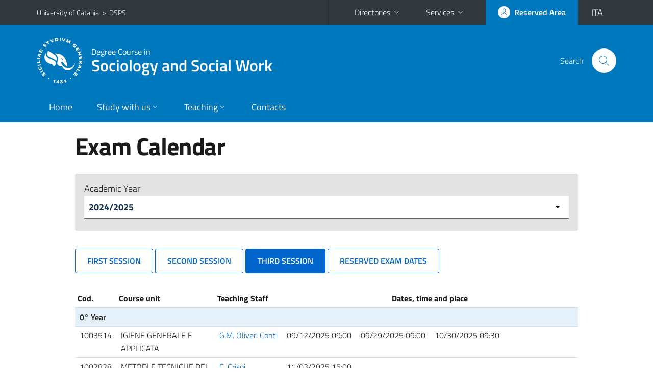

--- FILE ---
content_type: text/html; charset=utf-8
request_url: https://www.dsps.unict.it/courses/l-39-l-40/exams-calendar
body_size: 10459
content:
<!DOCTYPE html>
<html lang="en">
<head>
<meta charset="utf-8">
<title>Exam Calendar | Degree Course in Sociology and Social Work</title>
<meta name="viewport" content="width=device-width,initial-scale=1,shrink-to-fit=no">
<meta name="Generator" content="Drupal 7 (http://drupal.org)">
<link rel="shortcut icon" href="https://www.dsps.unict.it/sites/all/themes/id_theme_sd/favicon.ico" type="image/vnd.microsoft.icon">
<link href="/bootstrap-italia/css/bootstrap-italia.min.css" rel="stylesheet">
<link type="text/css" rel="stylesheet" href="https://www.dsps.unict.it/sites/default/files/css/css_xE-rWrJf-fncB6ztZfd2huxqgxu4WO-qwma6Xer30m4.css" media="all">
<link type="text/css" rel="stylesheet" href="https://www.dsps.unict.it/sites/default/files/css/css_v36jP4i-X7LgqMTemAhd_LCPFXJMU012F9AxUVYRRBM.css" media="all">
<link type="text/css" rel="stylesheet" href="https://www.dsps.unict.it/sites/default/files/css/css_wncRLnX49qyQRYqSGqk4XCfyLNNWbNkn9rd1vW4BmRE.css" media="all">
<style type="text/css" media="all">
<!--/*--><![CDATA[/*><!--*/
.skiplinks{background-color:#fff}#menu-di-servizio .dropdown-menu,.it-header-slim-right-zone .dropdown-menu{z-index:9999}#menu-servizi{z-index:1001}#nav10.navbar-collapsable{z-index:1000!important}#nav10.navbar-collapsable .close-div{background-color:transparent}

/*]]>*/-->
</style>
<link type="text/css" rel="stylesheet" href="https://www.dsps.unict.it/sites/default/files/css/css_-eFYVcHCpqbwlkFE-29TWPiqx23kD5BSO5dB-HYaW9A.css" media="all">
<script type="text/javascript" src="https://www.dsps.unict.it/sites/default/files/js/js_6UR8aB1w5-y_vdUUdWDWlX2QhWu_qIXlEGEV48YgV-c.js"></script>
<script type="text/javascript" src="https://www.dsps.unict.it/sites/default/files/js/js_onbE0n0cQY6KTDQtHO_E27UBymFC-RuqypZZ6Zxez-o.js"></script>
<script type="text/javascript" src="https://www.dsps.unict.it/sites/default/files/js/js_QcXJAHY1KBjd9Koduqs5rIh_-3Zt2pNDHl9lQH47v04.js"></script>
<script type="text/javascript">
<!--//--><![CDATA[//><!--
jQuery.extend(Drupal.settings, {"basePath":"\/","pathPrefix":"it\/","setHasJsCookie":0,"ajaxPageState":{"theme":"id_theme_sd","theme_token":"U-Ui86LuM-661lM3LZtkRFCIFRWL-Vk4cUcJXp9dFcU","js":{"sites\/all\/modules\/jquery_update\/replace\/jquery\/2.2\/jquery.min.js":1,"misc\/jquery-extend-3.4.0.js":1,"misc\/jquery-html-prefilter-3.5.0-backport.js":1,"misc\/jquery.once.js":1,"misc\/drupal.js":1,"sites\/all\/modules\/jquery_update\/js\/jquery_browser.js":1,"misc\/form-single-submit.js":1,"public:\/\/languages\/en_aKFkC98U-L0v8lUbu8inHR3JwwlnUWmBWy9COti2_C0.js":1,"sites\/all\/libraries\/colorbox\/jquery.colorbox-min.js":1,"sites\/all\/modules\/colorbox\/js\/colorbox.js":1,"sites\/all\/modules\/colorbox\/styles\/plain\/colorbox_style.js":1},"css":{"modules\/system\/system.base.css":1,"modules\/system\/system.menus.css":1,"modules\/system\/system.messages.css":1,"modules\/system\/system.theme.css":1,"sites\/all\/modules\/date\/date_repeat_field\/date_repeat_field.css":1,"modules\/field\/theme\/field.css":1,"modules\/node\/node.css":1,"modules\/search\/search.css":1,"modules\/user\/user.css":1,"sites\/all\/modules\/views\/css\/views.css":1,"sites\/all\/modules\/ckeditor\/css\/ckeditor.css":1,"sites\/all\/modules\/colorbox\/styles\/plain\/colorbox_style.css":1,"sites\/all\/modules\/ctools\/css\/ctools.css":1,"sites\/all\/modules\/taxonomy_access\/taxonomy_access.css":1,"0":1,"sites\/all\/themes\/id_theme\/style.css":1,"sites\/all\/themes\/id_theme_sd\/sd.css":1}},"colorbox":{"opacity":"0.85","current":"{current} of {total}","previous":"\u00ab Prev","next":"Next \u00bb","close":"Close","maxWidth":"98%","maxHeight":"98%","fixed":true,"mobiledetect":true,"mobiledevicewidth":"480px","file_public_path":"\/sites\/default\/files","specificPagesDefaultValue":"admin*\nimagebrowser*\nimg_assist*\nimce*\nnode\/add\/*\nnode\/*\/edit\nprint\/*\nprintpdf\/*\nsystem\/ajax\nsystem\/ajax\/*"},"urlIsAjaxTrusted":{"\/it\/search\/node":true}});
//--><!]]>
</script>
</head>
<body class="html not-front not-logged-in no-sidebars page-courses page-courses-l-39-l-40 page-courses-l-39-l-40-exams-calendar i18n-en sd243 cds cdsl-39-l-40">
<div class="skiplinks"><a class="sr-only sr-only-focusable" href="#it-main" accesskey="c">Go to main content</a><a class="sr-only sr-only-focusable" href="#it-main-menu" accesskey="n">Go to navigation menu</a></div>
<header class="it-header-wrapper">
<div class="it-header-slim-wrapper">
<div class="container">
<div class="row"><div class="col-12">
<div class="it-header-slim-wrapper-content">
<span class="d-none d-lg-block navbar-brand"><a href="https://www.unict.it/en">University of Catania</a> &nbsp;&gt;&nbsp; <a href="/en">DSPS</a></span>
<div class="nav-mobile"><nav aria-label="Secondary Navigation">
<a class="it-opener d-lg-none mr-1" href="https://www.unict.it/en" aria-hidden="true" tabindex="-1">University of Catania</a><a class="it-opener d-lg-none" data-toggle="collapse" href="#menu-di-servizio" role="button" aria-expanded="false" aria-controls="menu-di-servizio" title="Open the service menu"><svg class="icon" role="img"><use href="/bootstrap-italia/svg/sprite.svg#it-expand"></use></svg></a>
<div class="link-list-wrapper collapse" id="menu-di-servizio">
<ul class="link-list border-right-0 pr-0">
<li class="dropdown"><a class="list-item dropdown-toggle" href="#" role="button" data-toggle="dropdown" aria-expanded="false">Directories<svg class="icon d-none d-lg-block" role="img"><use href="/bootstrap-italia/svg/sprite.svg#it-expand"></use></svg></a>
<div class="dropdown-menu"><div class="row"><div class="col-12 px-3">
<form action="https://www.unict.it/content/cerca-nella-rubrica" method="post" id="rubrica-form" accept-charset="UTF-8" class="unict-form">
<div class="container">
<div class="form-row"><label for="input-01" class="sr-only">Search by Surname</label><input required id="input-01" name="trova" type="text" class="form-control" autocomplete="family-name" placeholder="Search by Surname"></div>
<div class="form-row mt-2 mb-1"><input type="submit" class="btn btn-primary btn-xs py-1" value="SEARCH"></div>
</div>
</form>
</div></div></div></li>
<li class="dropdown"><a class="list-item dropdown-toggle" href="#" role="button" data-toggle="dropdown" aria-expanded="false">Services<svg class="icon d-none d-lg-block" role="img"><use href="/bootstrap-italia/svg/sprite.svg#it-expand"></use></svg></a>
<div class="dropdown-menu" id="menu-servizi"><div class="row"><div class="col-12"><div class="link-list-wrapper">
<ul>
<li><a class="list-item" href="https://studenti.smartedu.unict.it" target="_blank" rel="noopener"><span>Student Portal</span></a></li>
<li><a class="list-item" href="https://docenti.smartedu.unict.it/docenti/" target="_blank" rel="noopener"><span>Teacher Portal</span></a></li>
<li><a class="list-item" href="https://intranet.unict.it" target="_blank" rel="noopener"><span>Staff Portal</span></a></li>
<li><a class="list-item" href="https://segreterie.smartedu.unict.it" target="_blank" rel="noopener"><span>Secretary Portal</span></a></li>
<li><a class="list-item" href="https://www.sida.unict.it" target="_blank" rel="noopener"><span>Digital Library</span></a></li>
<li><a class="list-item" href="https://webmail365.unict.it" target="_blank" rel="noopener"><span>Student Webmail</span></a></li>
<li><a class="list-item" href="https://webmail.unict.it" target="_blank" rel="noopener"><span>Teacher-staff Webmail</span></a></li>
<li><a class="list-item" href="https://studium.unict.it" target="_blank" rel="noopener"><span>E-learning / Studium</span></a></li>
<li><a class="list-item" href="https://www.unict.it/servizi/servizi-web"><span>IT Services</span></a></li>
<li><a class="list-item" href="https://www.unict.it/servizi"><span><strong>All services</strong> &raquo;</span></a></li>
</ul>
</div></div></div></div></li>
</ul>
</div>
</nav></div>
<div class="it-header-slim-right-zone">
<a class="btn btn-icon btn-full" href="/content/login-cas"><span class="rounded-icon"><svg class="icon icon-primary" role="img" aria-label="Access the reserved area"><use href="/bootstrap-italia/svg/sprite.svg#it-user"></use></svg></span><span class="d-none d-lg-block">Reserved Area</span></a>
<div class="nav-item"><a class="nav-link py-0" href="/it" id="lansw"><span>ITA</span></a></div>
</div>
</div>
</div></div>
</div>
</div>
<div class="it-nav-wrapper">
<div class="it-header-center-wrapper">
<div class="container">
<div class="row"><div class="col-12">
<div class="it-header-center-content-wrapper">
<div class="it-brand-wrapper"><a href="/en/courses/l-39-l-40"><img src="/sites/all/themes/id_theme/unict.svg" alt="Logo UniCt" class="icon unict"><div class="it-brand-text"><h3>Degree Course in</h3><h2>Sociology and Social Work</h2></div></a></div>
<div class="it-right-zone"><div class="it-search-wrapper"><span class="d-none d-md-block">Search</span><a class="search-link rounded-icon" href="#" data-target="#searchModal" data-toggle="modal" aria-label="Search" title="Search"><svg class="icon" role="img"><use href="/bootstrap-italia/svg/sprite.svg#it-search"></use></svg></a></div>
</div>
</div>
</div></div>
</div>
</div>
<div class="it-header-navbar-wrapper">
<div class="container">
<div class="row"><div class="col-12">
<nav class="navbar navbar-expand-lg" aria-label="Main Navigation">
<button class="custom-navbar-toggler" type="button" aria-controls="nav10" aria-expanded="false" aria-label="toggle navigation" data-target="#nav10"><svg class="icon" role="img"><use href="/bootstrap-italia/svg/sprite.svg#it-burger"></use></svg></button>
<div class="navbar-collapsable" id="nav10">
<div class="overlay"></div>
<div class="close-div"><button class="close-menu border-0" type="button" aria-label="close"><svg class="icon icon-white" role="img"><use href="/bootstrap-italia/svg/sprite.svg#it-close-big"></use></svg></button></div>
<div class="menu-wrapper" id="it-main-menu">
<ul class="navbar-nav">
<li class="nav-item"><a class="nav-link" href="/en/courses/l-39-l-40">Home</a></li>
<li class="nav-item dropdown"><a class="nav-link dropdown-toggle" href="#" data-toggle="dropdown" aria-expanded="false">Study with us<svg class="icon icon-xs"><use href="/bootstrap-italia/svg/sprite.svg#it-expand"></use></svg></a>
<div class="dropdown-menu"><div class="link-list-wrapper"><ul class="link-list text-nowrap">
<li><a class="list-item" href="/en/courses/l-39-l-40/course-overview">Course Overview</a></li>
<li><a class="list-item" href="/en/courses/l-39-l-40/educational-goals">Educational Goals</a></li>
<li><a class="list-item" href="/en/courses/l-39-l-40/career-opportunities">Career Opportunities</a></li>
</ul></div></div></li>
<li class="nav-item d-lg-flex dropdown"><a class="nav-link dropdown-toggle" href="#" data-toggle="dropdown" aria-expanded="false">Teaching<svg class="icon icon-xs"><use href="/bootstrap-italia/svg/sprite.svg#it-expand"></use></svg></a>
<div class="dropdown-menu"><div class="link-list-wrapper"><ul class="link-list text-nowrap">
<li><a class="list-item left-icon text-nowrap" href="/courses/l-39-l-40/lectures-schedule"><svg class="icon icon-sm icon-primary left"><use href="/bootstrap-italia/svg/sprite.svg#it-presentation"></use></svg><span>Lectures Schedule</span></a></li>
<li><a class="list-item left-icon" href="/courses/l-39-l-40/faculty"><img src="/sites/all/themes/id_theme_sd/docenti_primary.svg" class="icon" alt="" style="width:20px;height:20px;margin:10px 10px 10px 2px"><span>Faculty</span></a></li>
<li><a class="list-item left-icon" href="/courses/l-39-l-40/study-plan"><svg class="icon icon-sm icon-primary left"><use href="/bootstrap-italia/svg/sprite.svg#it-files"></use></svg><span>Study Plans</span></a></li>
<li><a class="list-item left-icon" href="/courses/l-39-l-40/exams-calendar"><svg class="icon icon-sm icon-primary left"><use href="/bootstrap-italia/svg/sprite.svg#it-calendar"></use></svg><span>Exam Calendar</span></a></li>
</ul></div></div></li>
<li class="nav-item"><a class="nav-link" href="/en/courses/l-39-l-40/contacts">Contacts</a></li>
<li class="nav-item d-lg-none"><a class="nav-link" href="/en">The Department</a></li>
</ul>
</div>
</div>
</nav>
</div></div>
</div>
</div>
</div>
</header>
<main id="it-main">
<section id="content">
<div class="container">
<div class="row">
<div class="offset-lg-1 col-lg-10 col-md-12 px-3 px-sm-0">
<h1>Exam Calendar</h1><div class="pt-3">
<form action="" method="get" class="views-exposed-form pt-3 pb-4">
Academic Year<br><select name="aa" id="aa" onchange="this.form.submit()">
<option value="126">2025/2026</option>
<option value="125" selected>2024/2025</option>
<option value="124">2023/2024</option>
<option value="123">2022/2023</option>
<option value="122">2021/2022</option>
<option value="121">2020/2021</option>
<option value="120">2019/2020</option>
<option value="119">2018/2019</option>
<option value="118">2017/2018</option>
</select></form>
</div>
<a href="/courses/l-39-l-40/exams-calendar?sessione=1&amp;aa=125" class="btn btn-outline-primary mt-2">FIRST SESSION</a> <a href="/courses/l-39-l-40/exams-calendar?sessione=2&amp;aa=125" class="btn btn-outline-primary mt-2">SECOND SESSION</a> <b class="btn btn-primary mt-2">THIRD SESSION</b> <a href="/courses/l-39-l-40/exams-calendar?sessione=4&amp;aa=125" class="btn btn-outline-primary mt-2">RESERVED EXAM DATES</a><br><br>
<div class="table-responsive-xl mb-3"><table class="table table-sm table-font-small table-a-decoration-none" id="table-exams">
<thead><tr><th>Cod.</th><th>Course unit</th><th>Teaching Staff</th><th colspan="4" class="text-center">Dates, time and place</th></tr></thead>
<tr><td colspan="7" class="table-active"><b>0&deg; Year</b></td></tr>
<tr><td>1003514</td><td>IGIENE GENERALE E APPLICATA</td><td class="text-nowrap"><a href="/courses/l-39-l-40/faculty/uid.dW04QzU5L3BhSUtLZW91OHk0aFdHcHJLam1SM2RrQS92R3NybUlHZUpUVT0=">G.M. Oliveri Conti</a></td><td><div class="text-nowrap">09/12/2025 09:00</div></td><td><div class="text-nowrap">09/29/2025 09:00</div></td><td><div class="text-nowrap">10/30/2025 09:30</div></td><td>&nbsp;</td></tr>
<tr><td>1002828</td><td>METODI E TECNICHE DEL SERVIZIO SOCIALE</td><td class="text-nowrap"><a href="/courses/l-39-l-40/faculty/uid.NUdDVHNXME1LcW1RWkZEVWVIL2VoWnJLam1SM2RrQS92R3NybUlHZUpUVT0=">C. Crispi</a></td><td><div class="text-nowrap">11/03/2025 15:00</div></td><td>&nbsp;</td><td>&nbsp;</td><td>&nbsp;</td></tr>
<tr><td>1002828</td><td>METODI E TECNICHE DEL SERVIZIO SOCIALE</td><td class="text-nowrap"><a href="/courses/l-39-l-40/faculty/uid.V0JZZFYwUExqcER6U05nS0c5ZXUvWnJLam1SM2RrQS92R3NybUlHZUpUVT0=">M.P. Castro</a></td><td><div class="text-nowrap">09/04/2025 09:00</div></td><td><div class="text-nowrap">09/08/2025 15:00</div></td><td><div class="text-nowrap">09/22/2025 13:00</div></td><td>&nbsp;</td></tr>
<tr><td>1003499</td><td>METODOLOGIA DELLA RICERCA SOCIALE</td><td class="text-nowrap"><a href="/courses/l-39-l-40/faculty/uid.M0hzUWlnTUs2RG9JQVE2dTg0U3RrWnJLam1SM2RrQS92R3NybUlHZUpUVT0=">S.M. Gozzo</a></td><td><div class="text-nowrap">09/09/2025 10:00</div></td><td><div class="text-nowrap">09/29/2025 10:00</div></td><td><div class="text-nowrap">10/24/2025 10:00</div></td><td>&nbsp;</td></tr>
<tr><td>1002421</td><td>PRINCIPI E FONDAMENTI DEL SERVIZIO SOCIALE</td><td class="text-nowrap"><a href="/courses/l-39-l-40/faculty/uid.eHlibzc0bk1DN0hidXA4M1pGcGxnNXJLam1SM2RrQS92R3NybUlHZUpUVT0=">M.P. Fontana</a></td><td><div class="text-nowrap">09/04/2025 15:00</div></td><td><div class="text-nowrap">09/18/2025 15:00</div></td><td><div class="text-nowrap">11/14/2025 15:00</div></td><td>&nbsp;</td></tr>
<tr><td>1002012</td><td>STATISTICA SOCIALE 
</td><td class="text-nowrap"><a href="/courses/l-39-l-40/faculty/uid.alFlYTdUVnprWE0xOUVjT1lwRnh6WnJLam1SM2RrQS92R3NybUlHZUpUVT0=">D. Ghio</a></td><td><div class="text-nowrap">09/02/2025 09:30</div></td><td><div class="text-nowrap">09/18/2025 09:30</div></td><td><div class="text-nowrap">11/11/2025 09:00</div></td><td>&nbsp;</td></tr>
<tr><td colspan="7" class="table-active"><b>1&deg; Year</b></td></tr>
<tr><td>1000025</td><td>ABILITA' INFORMATICHE</td><td class="text-nowrap"><a href="/courses/l-39-l-40/faculty/uid.MThYRjlSRWY1K0NucHVMY1lWTGxWWnJLam1SM2RrQS92R3NybUlHZUpUVT0=">A. Nicolosi</a></td><td><div class="text-nowrap">09/05/2025 15:00</div></td><td><div class="text-nowrap">09/26/2025 15:00</div></td><td><div class="text-nowrap">10/31/2025 15:00</div></td><td>&nbsp;</td></tr>
<tr><td>1002790</td><td>ABILITA' INFORMATICHE E TELEMATICHE</td><td class="text-nowrap"><a href="/courses/l-39-l-40/faculty/uid.MThYRjlSRWY1K0NucHVMY1lWTGxWWnJLam1SM2RrQS92R3NybUlHZUpUVT0=">A. Nicolosi</a></td><td><div class="text-nowrap">09/05/2025 15:00</div></td><td><div class="text-nowrap">09/26/2025 15:00</div></td><td><div class="text-nowrap">10/31/2025 15:00</div></td><td>&nbsp;</td></tr>
<tr><td>1003496</td><td>ABILITA' LINGUISTICHE IN LINGUA INGLESE</td><td class="text-nowrap"><a href="/courses/l-39-l-40/faculty/uid.RjNRdm1NTlVGa2lzWlRWd1AyWFdlSnJLam1SM2RrQS92R3NybUlHZUpUVT0=">D. Marletta</a></td><td><div class="text-nowrap">09/02/2025 08:30</div></td><td><div class="text-nowrap">09/18/2025 08:30</div></td><td><div class="text-nowrap">10/20/2025 08:30</div></td><td>&nbsp;</td></tr>
<tr><td>1001015</td><td>DIRITTO PRIVATO</td><td class="text-nowrap"><a href="/courses/l-39-l-40/faculty/uid.RUdETHNJdmdBOXoxd0pQQ3A1YmpiWnJLam1SM2RrQS92R3NybUlHZUpUVT0=">C.G. Cambria</a></td><td><div class="text-nowrap">10/28/2025 10:00</div></td><td>&nbsp;</td><td>&nbsp;</td><td>&nbsp;</td></tr>
<tr><td>1001015</td><td>DIRITTO PRIVATO</td><td class="text-nowrap"><a href="/courses/l-39-l-40/faculty/uid.bHVxV0NSSk5WYnNlY1NtZnRrYWtOWnJLam1SM2RrQS92R3NybUlHZUpUVT0=">D. La Rocca</a></td><td><div class="text-nowrap">09/10/2025 09:30</div></td><td><div class="text-nowrap">09/25/2025 09:30</div></td><td>&nbsp;</td><td>&nbsp;</td></tr>
<tr><td>1006886</td><td>DIRITTO PRIVATO</td><td class="text-nowrap"><a href="/courses/l-39-l-40/faculty/uid.RUdETHNJdmdBOXoxd0pQQ3A1YmpiWnJLam1SM2RrQS92R3NybUlHZUpUVT0=">C.G. Cambria</a></td><td><div class="text-nowrap">09/10/2025 09:00</div></td><td><div class="text-nowrap">09/25/2025 09:00</div></td><td><div class="text-nowrap">10/28/2025 09:00</div></td><td><div class="text-nowrap">10/28/2025 10:00</div></td></tr>
<tr><td>1006886</td><td>DIRITTO PRIVATO</td><td class="text-nowrap"><a href="/courses/l-39-l-40/faculty/uid.bHVxV0NSSk5WYnNlY1NtZnRrYWtOWnJLam1SM2RrQS92R3NybUlHZUpUVT0=">D. La Rocca</a></td><td><div class="text-nowrap">09/10/2025 09:30</div></td><td><div class="text-nowrap">09/25/2025 09:30</div></td><td>&nbsp;</td><td>&nbsp;</td></tr>
<tr><td>1006890</td><td>DIRITTO PRIVATO</td><td class="text-nowrap"><a href="/courses/l-39-l-40/faculty/uid.RUdETHNJdmdBOXoxd0pQQ3A1YmpiWnJLam1SM2RrQS92R3NybUlHZUpUVT0=">C.G. Cambria</a></td><td><div class="text-nowrap">09/10/2025 09:00</div></td><td><div class="text-nowrap">09/25/2025 09:00</div></td><td><div class="text-nowrap">10/28/2025 09:00</div></td><td><div class="text-nowrap">10/28/2025 10:00</div></td></tr>
<tr><td>1006890</td><td>DIRITTO PRIVATO</td><td class="text-nowrap"><a href="/courses/l-39-l-40/faculty/uid.bHVxV0NSSk5WYnNlY1NtZnRrYWtOWnJLam1SM2RrQS92R3NybUlHZUpUVT0=">D. La Rocca</a></td><td><div class="text-nowrap">09/10/2025 09:30</div></td><td><div class="text-nowrap">09/25/2025 09:30</div></td><td>&nbsp;</td><td>&nbsp;</td></tr>
<tr><td>1016585</td><td>DIRITTO PUBBLICO E AMMINISTRATIVO</td><td class="text-nowrap"><a href="/courses/l-39-l-40/faculty/uid.aElYd1lmclJ2WFBucmJ5cWwvM1VsSnJLam1SM2RrQS92R3NybUlHZUpUVT0=">V. Antonelli</a></td><td><div class="text-nowrap">09/09/2025 09:00</div></td><td><div class="text-nowrap">09/24/2025 09:00</div></td><td><div class="text-nowrap">11/06/2025 14:00</div></td><td>&nbsp;</td></tr>
<tr><td>1001023</td><td>ECONOMIA POLITICA</td><td class="text-nowrap"><a href="/courses/l-39-l-40/faculty/uid.WlR0TEpVUEtVdjZGbVNIdzFUU0t6WnJLam1SM2RrQS92R3NybUlHZUpUVT0=">M. Arnone</a></td><td><div class="text-nowrap">08/29/2025 17:30</div></td><td><div class="text-nowrap">09/19/2025 17:30</div></td><td><div class="text-nowrap">11/18/2025 14:00</div></td><td>&nbsp;</td></tr>
<tr><td>1015439</td><td>ECONOMIA POLITICA</td><td class="text-nowrap"><a href="/courses/l-39-l-40/faculty/uid.WlR0TEpVUEtVdjZGbVNIdzFUU0t6WnJLam1SM2RrQS92R3NybUlHZUpUVT0=">M. Arnone</a></td><td><div class="text-nowrap">08/29/2025 17:30</div></td><td><div class="text-nowrap">09/19/2025 17:30</div></td><td><div class="text-nowrap">11/18/2025 14:00</div></td><td>&nbsp;</td></tr>
<tr><td>1003514</td><td>IGIENE GENERALE E APPLICATA</td><td class="text-nowrap"><a href="/courses/l-39-l-40/faculty/uid.dW04QzU5L3BhSUtLZW91OHk0aFdHcHJLam1SM2RrQS92R3NybUlHZUpUVT0=">G.M. Oliveri Conti</a></td><td><div class="text-nowrap">09/12/2025 09:00</div></td><td><div class="text-nowrap">09/29/2025 09:00</div></td><td><div class="text-nowrap">10/30/2025 09:30</div></td><td>&nbsp;</td></tr>
<tr><td>1012134</td><td>IGIENE GENERALE E APPLICATA</td><td class="text-nowrap"><a href="/courses/l-39-l-40/faculty/uid.dW04QzU5L3BhSUtLZW91OHk0aFdHcHJLam1SM2RrQS92R3NybUlHZUpUVT0=">G.M. Oliveri Conti</a></td><td><div class="text-nowrap">09/12/2025 09:00</div></td><td><div class="text-nowrap">09/29/2025 09:00</div></td><td><div class="text-nowrap">10/30/2025 09:30</div></td><td>&nbsp;</td></tr>
<tr><td>1015529</td><td>ISTITUZIONI DI DIRITTO PUBBLICO</td><td class="text-nowrap"><a href="/courses/l-39-l-40/faculty/uid.aElYd1lmclJ2WFBucmJ5cWwvM1VsSnJLam1SM2RrQS92R3NybUlHZUpUVT0=">V. Antonelli</a></td><td><div class="text-nowrap">09/09/2025 09:00</div></td><td><div class="text-nowrap">09/24/2025 09:00</div></td><td><div class="text-nowrap">11/06/2025 14:00</div></td><td>&nbsp;</td></tr>
<tr><td>1015580</td><td>ISTITUZIONI DI SOCIOLOGIA</td><td class="text-nowrap"><a href="/courses/l-39-l-40/faculty/uid.RjhDd2wzbDB5SG9STGh5Sk9iVklNNXJLam1SM2RrQS92R3NybUlHZUpUVT0=">R. Vignera</a></td><td><div class="text-nowrap">09/05/2025 09:30</div></td><td><div class="text-nowrap">09/26/2025 09:30</div></td><td><div class="text-nowrap">11/07/2025 09:30</div></td><td>&nbsp;</td></tr>
<tr><td>1015584</td><td>ISTITUZIONI DI SOCIOLOGIA</td><td class="text-nowrap"><a href="/courses/l-39-l-40/faculty/uid.RjhDd2wzbDB5SG9STGh5Sk9iVklNNXJLam1SM2RrQS92R3NybUlHZUpUVT0=">R. Vignera</a></td><td><div class="text-nowrap">09/05/2025 09:30</div></td><td><div class="text-nowrap">09/26/2025 09:30</div></td><td><div class="text-nowrap">11/07/2025 09:30</div></td><td>&nbsp;</td></tr>
<tr><td>1016592</td><td>ISTITUZIONI DI SOCIOLOGIA</td><td class="text-nowrap"><a href="/courses/l-39-l-40/faculty/uid.RjhDd2wzbDB5SG9STGh5Sk9iVklNNXJLam1SM2RrQS92R3NybUlHZUpUVT0=">R. Vignera</a></td><td><div class="text-nowrap">09/05/2025 09:30</div></td><td><div class="text-nowrap">09/26/2025 09:30</div></td><td><div class="text-nowrap">11/07/2025 09:30</div></td><td>&nbsp;</td></tr>
<tr><td>1013333</td><td>LA PEDAGOGIA DELL’INCLUSIONE FORMATIVA E SOCIALE</td><td class="text-nowrap"><a href="/courses/l-39-l-40/faculty/uid.aXJ2VGpRVVRqTWcwWWR1MmNucFRVcHJLam1SM2RrQS92R3NybUlHZUpUVT0=">M.I. Messina</a></td><td><div class="text-nowrap">09/08/2025 10:00</div></td><td><div class="text-nowrap">09/24/2025 10:00</div></td><td><div class="text-nowrap">11/18/2025 09:30</div></td><td>&nbsp;</td></tr>
<tr><td>1015575</td><td>LA PEDAGOGIA DELL’INCLUSIONE FORMATIVA E SOCIALE</td><td class="text-nowrap"><a href="/courses/l-39-l-40/faculty/uid.aXJ2VGpRVVRqTWcwWWR1MmNucFRVcHJLam1SM2RrQS92R3NybUlHZUpUVT0=">M.I. Messina</a></td><td><div class="text-nowrap">09/08/2025 10:00</div></td><td><div class="text-nowrap">09/24/2025 10:00</div></td><td><div class="text-nowrap">11/18/2025 09:30</div></td><td>&nbsp;</td></tr>
<tr><td>1016644</td><td>LABORATORIO DI INFORMATICA</td><td class="text-nowrap"><a href="/courses/l-39-l-40/faculty/uid.MThYRjlSRWY1K0NucHVMY1lWTGxWWnJLam1SM2RrQS92R3NybUlHZUpUVT0=">A. Nicolosi</a></td><td><div class="text-nowrap">09/05/2025 15:00</div></td><td><div class="text-nowrap">09/26/2025 15:00</div></td><td><div class="text-nowrap">10/31/2025 15:00</div></td><td>&nbsp;</td></tr>
<tr><td>1016618</td><td>LABORATORIO DI LINGUA INGLESE</td><td class="text-nowrap"><a href="/courses/l-39-l-40/faculty/uid.RjNRdm1NTlVGa2lzWlRWd1AyWFdlSnJLam1SM2RrQS92R3NybUlHZUpUVT0=">D. Marletta</a></td><td><div class="text-nowrap">09/02/2025 08:30</div></td><td><div class="text-nowrap">09/18/2025 08:30</div></td><td><div class="text-nowrap">10/20/2025 08:30</div></td><td>&nbsp;</td></tr>
<tr><td>1002741</td><td>PEDAGOGIA GENERALE</td><td class="text-nowrap"><a href="/courses/l-39-l-40/faculty/uid.aXJ2VGpRVVRqTWcwWWR1MmNucFRVcHJLam1SM2RrQS92R3NybUlHZUpUVT0=">M.I. Messina</a></td><td><div class="text-nowrap">11/18/2025 09:30</div></td><td>&nbsp;</td><td>&nbsp;</td><td>&nbsp;</td></tr>
<tr><td>1002741</td><td>PEDAGOGIA GENERALE</td><td class="text-nowrap"><a href="/courses/l-39-l-40/faculty/uid.QlBPdm1FRVpGeXdoSWoxOTZyV2RVSnJLam1SM2RrQS92R3NybUlHZUpUVT0=">R. Piazza</a></td><td><div class="text-nowrap">08/28/2025 09:00</div></td><td><div class="text-nowrap">09/19/2025 09:00</div></td><td>&nbsp;</td><td>&nbsp;</td></tr>
<tr><td>1016642</td><td>Pedagogia generale e prospettive interculturali</td><td class="text-nowrap"><a href="/courses/l-39-l-40/faculty/uid.aXJ2VGpRVVRqTWcwWWR1MmNucFRVcHJLam1SM2RrQS92R3NybUlHZUpUVT0=">M.I. Messina</a></td><td><div class="text-nowrap">11/18/2025 09:30</div></td><td>&nbsp;</td><td>&nbsp;</td><td>&nbsp;</td></tr>
<tr><td>1016642</td><td>Pedagogia generale e prospettive interculturali</td><td class="text-nowrap"><a href="/courses/l-39-l-40/faculty/uid.QlBPdm1FRVpGeXdoSWoxOTZyV2RVSnJLam1SM2RrQS92R3NybUlHZUpUVT0=">R. Piazza</a></td><td><div class="text-nowrap">08/28/2025 09:00</div></td><td><div class="text-nowrap">09/19/2025 09:00</div></td><td>&nbsp;</td><td>&nbsp;</td></tr>
<tr><td>1002421</td><td>PRINCIPI E FONDAMENTI DEL SERVIZIO SOCIALE</td><td class="text-nowrap"><a href="/courses/l-39-l-40/faculty/uid.eHlibzc0bk1DN0hidXA4M1pGcGxnNXJLam1SM2RrQS92R3NybUlHZUpUVT0=">M.P. Fontana</a></td><td><div class="text-nowrap">09/04/2025 15:00</div></td><td><div class="text-nowrap">09/18/2025 15:00</div></td><td><div class="text-nowrap">11/14/2025 15:00</div></td><td>&nbsp;</td></tr>
<tr><td>1015577</td><td>PRINCIPI E FONDAMENTI DEL SERVIZIO SOCIALE</td><td class="text-nowrap"><a href="/courses/l-39-l-40/faculty/uid.eHlibzc0bk1DN0hidXA4M1pGcGxnNXJLam1SM2RrQS92R3NybUlHZUpUVT0=">M.P. Fontana</a></td><td><div class="text-nowrap">09/04/2025 15:00</div></td><td><div class="text-nowrap">09/18/2025 15:00</div></td><td><div class="text-nowrap">11/14/2025 15:00</div></td><td>&nbsp;</td></tr>
<tr><td>1016662</td><td>PSICOLOGIA SOCIALE 1</td><td class="text-nowrap"><a href="/courses/l-39-l-40/faculty/uid.YTd6RjlrTEJ3QU9NRy9DMlJWcEpJSnJLam1SM2RrQS92R3NybUlHZUpUVT0=">G. Chiarello</a></td><td><div class="text-nowrap">09/04/2025 15:30</div></td><td><div class="text-nowrap">09/25/2025 15:30</div></td><td><div class="text-nowrap">11/20/2025 15:30</div></td><td>&nbsp;</td></tr>
<tr><td>1016662</td><td>PSICOLOGIA SOCIALE 1</td><td class="text-nowrap"><a href="/courses/l-39-l-40/faculty/uid.d0N3U1VZeWk3Tlh1T2pZNHNVNHZHNXJLam1SM2RrQS92R3NybUlHZUpUVT0=">C. Lo Re</a></td><td><div class="text-nowrap">09/11/2025 09:00</div></td><td><div class="text-nowrap">09/25/2025 09:00</div></td><td><div class="text-nowrap">11/13/2025 09:00</div></td><td>&nbsp;</td></tr>
<tr><td>9796158</td><td>PSICOLOGIA SOCIALE 1 - L'INDIVIDUO, RELAZIONI E PROCESSI COLLETTIVI</td><td class="text-nowrap"><a href="/courses/l-39-l-40/faculty/uid.d0N3U1VZeWk3Tlh1T2pZNHNVNHZHNXJLam1SM2RrQS92R3NybUlHZUpUVT0=">C. Lo Re</a></td><td><div class="text-nowrap">09/11/2025 09:00</div></td><td><div class="text-nowrap">09/25/2025 09:00</div></td><td><div class="text-nowrap">11/13/2025 09:00</div></td><td>&nbsp;</td></tr>
<tr><td>1001362</td><td>SCIENZA POLITICA</td><td class="text-nowrap"><a href="/courses/l-39-l-40/faculty/uid.VHM4ZW1WQ3dubnp1MHpKTzlZUVJQNXJLam1SM2RrQS92R3NybUlHZUpUVT0=">M.V.L. La Bella</a></td><td><div class="text-nowrap">09/10/2025 09:30</div></td><td><div class="text-nowrap">09/24/2025 09:30</div></td><td><div class="text-nowrap">11/21/2025 09:30</div></td><td>&nbsp;</td></tr>
<tr><td>1015570</td><td>SCIENZA POLITICA</td><td class="text-nowrap"><a href="/courses/l-39-l-40/faculty/uid.VHM4ZW1WQ3dubnp1MHpKTzlZUVJQNXJLam1SM2RrQS92R3NybUlHZUpUVT0=">M.V.L. La Bella</a></td><td><div class="text-nowrap">09/10/2025 09:30</div></td><td><div class="text-nowrap">09/24/2025 09:30</div></td><td><div class="text-nowrap">11/21/2025 09:30</div></td><td>&nbsp;</td></tr>
<tr><td>1002549</td><td>SOCIOLOGIA ECONOMICA</td><td class="text-nowrap"><a href="/courses/l-39-l-40/faculty/uid.bkhvYVk5MjhyU3BnbFk3djF0YnNhWnJLam1SM2RrQS92R3NybUlHZUpUVT0=">D.L. Arcidiacono</a></td><td><div class="text-nowrap">09/09/2025 09:00</div></td><td><div class="text-nowrap">09/23/2025 09:00</div></td><td><div class="text-nowrap">10/29/2025 09:00</div></td><td>&nbsp;</td></tr>
<tr><td>1015566</td><td>SOCIOLOGIA ECONOMICA</td><td class="text-nowrap"><a href="/courses/l-39-l-40/faculty/uid.bkhvYVk5MjhyU3BnbFk3djF0YnNhWnJLam1SM2RrQS92R3NybUlHZUpUVT0=">D.L. Arcidiacono</a></td><td><div class="text-nowrap">09/09/2025 09:00</div></td><td><div class="text-nowrap">09/23/2025 09:00</div></td><td><div class="text-nowrap">10/29/2025 09:00</div></td><td>&nbsp;</td></tr>
<tr><td>1001429</td><td>SOCIOLOGIA GENERALE</td><td class="text-nowrap"><a href="/courses/l-39-l-40/faculty/uid.RjhDd2wzbDB5SG9STGh5Sk9iVklNNXJLam1SM2RrQS92R3NybUlHZUpUVT0=">R. Vignera</a></td><td><div class="text-nowrap">09/05/2025 09:30</div></td><td><div class="text-nowrap">09/26/2025 09:30</div></td><td><div class="text-nowrap">11/07/2025 09:30</div></td><td>&nbsp;</td></tr>
<tr><td>1002264</td><td>SOCIOLOGIA GENERALE</td><td class="text-nowrap"><a href="/courses/l-39-l-40/faculty/uid.RjhDd2wzbDB5SG9STGh5Sk9iVklNNXJLam1SM2RrQS92R3NybUlHZUpUVT0=">R. Vignera</a></td><td><div class="text-nowrap">09/05/2025 09:30</div></td><td><div class="text-nowrap">09/26/2025 09:30</div></td><td><div class="text-nowrap">11/07/2025 09:30</div></td><td>&nbsp;</td></tr>
<tr><td>1014295</td><td>SOCIOLOGIA GENERALE</td><td class="text-nowrap"><a href="/courses/l-39-l-40/faculty/uid.RjhDd2wzbDB5SG9STGh5Sk9iVklNNXJLam1SM2RrQS92R3NybUlHZUpUVT0=">R. Vignera</a></td><td><div class="text-nowrap">09/05/2025 09:30</div></td><td><div class="text-nowrap">09/26/2025 09:30</div></td><td><div class="text-nowrap">11/07/2025 09:30</div></td><td>&nbsp;</td></tr>
<tr><td>1000052</td><td>STORIA CONTEMPORANEA</td><td class="text-nowrap"><a href="/courses/l-39-l-40/faculty/uid.YUZhdmN3cmd5Q1ZFdDE4SnVOR2tFSnJLam1SM2RrQS92R3NybUlHZUpUVT0=">S.A.A. Granata</a></td><td><div class="text-nowrap">09/12/2025 10:00</div></td><td><div class="text-nowrap">09/29/2025 10:00</div></td><td><div class="text-nowrap">11/12/2025 08:00</div></td><td>&nbsp;</td></tr>
<tr><td>1001997</td><td>STORIA CONTEMPORANEA</td><td class="text-nowrap"><a href="/courses/l-39-l-40/faculty/uid.QkNvZzNmQ0FyZFp1My9rd1d6bVhzNXJLam1SM2RrQS92R3NybUlHZUpUVT0=">G.M. Canciullo</a></td><td><div class="text-nowrap">09/08/2025 10:00</div></td><td><div class="text-nowrap">09/26/2025 10:00</div></td><td>&nbsp;</td><td>&nbsp;</td></tr>
<tr><td>1001997</td><td>STORIA CONTEMPORANEA</td><td class="text-nowrap"><a href="/courses/l-39-l-40/faculty/uid.dHFST1hjd0VJeVJ1SDB0dTN3ZFJjWnJLam1SM2RrQS92R3NybUlHZUpUVT0=">A. Facineroso</a></td><td><div class="text-nowrap">11/12/2025 08:00</div></td><td>&nbsp;</td><td>&nbsp;</td><td>&nbsp;</td></tr>
<tr><td>1001997</td><td>STORIA CONTEMPORANEA</td><td class="text-nowrap"><a href="/courses/l-39-l-40/faculty/uid.YUZhdmN3cmd5Q1ZFdDE4SnVOR2tFSnJLam1SM2RrQS92R3NybUlHZUpUVT0=">S.A.A. Granata</a></td><td><div class="text-nowrap">09/12/2025 10:00</div></td><td><div class="text-nowrap">09/29/2025 10:00</div></td><td><div class="text-nowrap">11/12/2025 08:00</div></td><td>&nbsp;</td></tr>
<tr><td>1002426</td><td>STORIA CONTEMPORANEA</td><td class="text-nowrap"><a href="/courses/l-39-l-40/faculty/uid.QkNvZzNmQ0FyZFp1My9rd1d6bVhzNXJLam1SM2RrQS92R3NybUlHZUpUVT0=">G.M. Canciullo</a></td><td><div class="text-nowrap">09/08/2025 10:00</div></td><td><div class="text-nowrap">09/26/2025 10:00</div></td><td>&nbsp;</td><td>&nbsp;</td></tr>
<tr><td>1002426</td><td>STORIA CONTEMPORANEA</td><td class="text-nowrap"><a href="/courses/l-39-l-40/faculty/uid.dHFST1hjd0VJeVJ1SDB0dTN3ZFJjWnJLam1SM2RrQS92R3NybUlHZUpUVT0=">A. Facineroso</a></td><td><div class="text-nowrap">11/12/2025 08:00</div></td><td>&nbsp;</td><td>&nbsp;</td><td>&nbsp;</td></tr>
<tr><td>1002426</td><td>STORIA CONTEMPORANEA</td><td class="text-nowrap"><a href="/courses/l-39-l-40/faculty/uid.YUZhdmN3cmd5Q1ZFdDE4SnVOR2tFSnJLam1SM2RrQS92R3NybUlHZUpUVT0=">S.A.A. Granata</a></td><td><div class="text-nowrap">09/12/2025 10:00</div></td><td><div class="text-nowrap">09/29/2025 10:00</div></td><td><div class="text-nowrap">11/12/2025 08:00</div></td><td>&nbsp;</td></tr>
<tr><td>1002697</td><td>STORIA CONTEMPORANEA</td><td class="text-nowrap"><a href="/courses/l-39-l-40/faculty/uid.QkNvZzNmQ0FyZFp1My9rd1d6bVhzNXJLam1SM2RrQS92R3NybUlHZUpUVT0=">G.M. Canciullo</a></td><td><div class="text-nowrap">09/08/2025 10:00</div></td><td><div class="text-nowrap">09/26/2025 10:00</div></td><td>&nbsp;</td><td>&nbsp;</td></tr>
<tr><td>1002697</td><td>STORIA CONTEMPORANEA</td><td class="text-nowrap"><a href="/courses/l-39-l-40/faculty/uid.dHFST1hjd0VJeVJ1SDB0dTN3ZFJjWnJLam1SM2RrQS92R3NybUlHZUpUVT0=">A. Facineroso</a></td><td><div class="text-nowrap">11/12/2025 08:00</div></td><td>&nbsp;</td><td>&nbsp;</td><td>&nbsp;</td></tr>
<tr><td>1002697</td><td>STORIA CONTEMPORANEA</td><td class="text-nowrap"><a href="/courses/l-39-l-40/faculty/uid.YUZhdmN3cmd5Q1ZFdDE4SnVOR2tFSnJLam1SM2RrQS92R3NybUlHZUpUVT0=">S.A.A. Granata</a></td><td><div class="text-nowrap">09/12/2025 10:00</div></td><td><div class="text-nowrap">09/29/2025 10:00</div></td><td><div class="text-nowrap">11/12/2025 08:00</div></td><td>&nbsp;</td></tr>
<tr><td>1016591</td><td>STORIA CONTEMPORANEA</td><td class="text-nowrap"><a href="/courses/l-39-l-40/faculty/uid.QkNvZzNmQ0FyZFp1My9rd1d6bVhzNXJLam1SM2RrQS92R3NybUlHZUpUVT0=">G.M. Canciullo</a></td><td><div class="text-nowrap">09/08/2025 10:00</div></td><td><div class="text-nowrap">09/26/2025 10:00</div></td><td>&nbsp;</td><td>&nbsp;</td></tr>
<tr><td>1016591</td><td>STORIA CONTEMPORANEA</td><td class="text-nowrap"><a href="/courses/l-39-l-40/faculty/uid.dHFST1hjd0VJeVJ1SDB0dTN3ZFJjWnJLam1SM2RrQS92R3NybUlHZUpUVT0=">A. Facineroso</a></td><td><div class="text-nowrap">11/12/2025 08:00</div></td><td>&nbsp;</td><td>&nbsp;</td><td>&nbsp;</td></tr>
<tr><td>1016591</td><td>STORIA CONTEMPORANEA</td><td class="text-nowrap"><a href="/courses/l-39-l-40/faculty/uid.YUZhdmN3cmd5Q1ZFdDE4SnVOR2tFSnJLam1SM2RrQS92R3NybUlHZUpUVT0=">S.A.A. Granata</a></td><td><div class="text-nowrap">09/12/2025 10:00</div></td><td><div class="text-nowrap">09/29/2025 10:00</div></td><td><div class="text-nowrap">11/12/2025 08:00</div></td><td>&nbsp;</td></tr>
<tr><td>1016614</td><td>STORIA CONTEMPORANEA</td><td class="text-nowrap"><a href="/courses/l-39-l-40/faculty/uid.YUZhdmN3cmd5Q1ZFdDE4SnVOR2tFSnJLam1SM2RrQS92R3NybUlHZUpUVT0=">S.A.A. Granata</a></td><td><div class="text-nowrap">09/12/2025 10:00</div></td><td><div class="text-nowrap">09/29/2025 10:00</div></td><td><div class="text-nowrap">11/12/2025 08:00</div></td><td>&nbsp;</td></tr>
<tr><td colspan="7" class="table-active"><b>2&deg; Year</b></td></tr>
<tr><td>1002790</td><td>ABILITA' INFORMATICHE E TELEMATICHE</td><td class="text-nowrap"><a href="/courses/l-39-l-40/faculty/uid.MThYRjlSRWY1K0NucHVMY1lWTGxWWnJLam1SM2RrQS92R3NybUlHZUpUVT0=">A. Nicolosi</a></td><td><div class="text-nowrap">09/05/2025 15:00</div></td><td><div class="text-nowrap">09/26/2025 15:00</div></td><td><div class="text-nowrap">10/31/2025 15:00</div></td><td>&nbsp;</td></tr>
<tr><td>1001252</td><td>DIRITTO PENALE E MINORILE</td><td class="text-nowrap"><a href="/courses/l-39-l-40/faculty/uid.U2VnZlprRlVUV0svaFVHRVgvMm84SnJLam1SM2RrQS92R3NybUlHZUpUVT0=">E. Lanza</a></td><td><div class="text-nowrap">09/09/2025 09:00</div></td><td><div class="text-nowrap">09/23/2025 09:00</div></td><td><div class="text-nowrap">11/11/2025 10:00</div></td><td>&nbsp;</td></tr>
<tr><td>1006894</td><td>DIRITTO PENALE E MINORILE</td><td class="text-nowrap"><a href="/courses/l-39-l-40/faculty/uid.U2VnZlprRlVUV0svaFVHRVgvMm84SnJLam1SM2RrQS92R3NybUlHZUpUVT0=">E. Lanza</a></td><td><div class="text-nowrap">09/09/2025 09:00</div></td><td><div class="text-nowrap">09/23/2025 09:00</div></td><td><div class="text-nowrap">11/11/2025 10:00</div></td><td>&nbsp;</td></tr>
<tr><td>1015576</td><td>DIRITTO PENALE E MINORILE</td><td class="text-nowrap"><a href="/courses/l-39-l-40/faculty/uid.U2VnZlprRlVUV0svaFVHRVgvMm84SnJLam1SM2RrQS92R3NybUlHZUpUVT0=">E. Lanza</a></td><td><div class="text-nowrap">09/09/2025 09:00</div></td><td><div class="text-nowrap">09/23/2025 09:00</div></td><td><div class="text-nowrap">11/11/2025 10:00</div></td><td>&nbsp;</td></tr>
<tr><td>1001095</td><td>DIRITTO PRIVATO</td><td class="text-nowrap"><a href="/courses/l-39-l-40/faculty/uid.RUdETHNJdmdBOXoxd0pQQ3A1YmpiWnJLam1SM2RrQS92R3NybUlHZUpUVT0=">C.G. Cambria</a></td><td><div class="text-nowrap">09/10/2025 09:00</div></td><td><div class="text-nowrap">09/25/2025 09:00</div></td><td><div class="text-nowrap">10/28/2025 09:00</div></td><td><div class="text-nowrap">10/28/2025 10:00</div></td></tr>
<tr><td>1001095</td><td>DIRITTO PRIVATO</td><td class="text-nowrap"><a href="/courses/l-39-l-40/faculty/uid.bHVxV0NSSk5WYnNlY1NtZnRrYWtOWnJLam1SM2RrQS92R3NybUlHZUpUVT0=">D. La Rocca</a></td><td><div class="text-nowrap">09/10/2025 09:30</div></td><td><div class="text-nowrap">09/25/2025 09:30</div></td><td>&nbsp;</td><td>&nbsp;</td></tr>
<tr><td>1015605</td><td>DIRITTO PRIVATO</td><td class="text-nowrap"><a href="/courses/l-39-l-40/faculty/uid.RUdETHNJdmdBOXoxd0pQQ3A1YmpiWnJLam1SM2RrQS92R3NybUlHZUpUVT0=">C.G. Cambria</a></td><td><div class="text-nowrap">09/10/2025 09:00</div></td><td><div class="text-nowrap">09/25/2025 09:00</div></td><td><div class="text-nowrap">10/28/2025 09:00</div></td><td><div class="text-nowrap">10/28/2025 10:00</div></td></tr>
<tr><td>1015605</td><td>DIRITTO PRIVATO</td><td class="text-nowrap"><a href="/courses/l-39-l-40/faculty/uid.bHVxV0NSSk5WYnNlY1NtZnRrYWtOWnJLam1SM2RrQS92R3NybUlHZUpUVT0=">D. La Rocca</a></td><td><div class="text-nowrap">09/10/2025 09:30</div></td><td><div class="text-nowrap">09/25/2025 09:30</div></td><td>&nbsp;</td><td>&nbsp;</td></tr>
<tr><td>1016593</td><td>DIRITTO PRIVATO</td><td class="text-nowrap"><a href="/courses/l-39-l-40/faculty/uid.RUdETHNJdmdBOXoxd0pQQ3A1YmpiWnJLam1SM2RrQS92R3NybUlHZUpUVT0=">C.G. Cambria</a></td><td><div class="text-nowrap">09/10/2025 09:00</div></td><td><div class="text-nowrap">09/25/2025 09:00</div></td><td><div class="text-nowrap">10/28/2025 09:00</div></td><td><div class="text-nowrap">10/28/2025 10:00</div></td></tr>
<tr><td>1016593</td><td>DIRITTO PRIVATO</td><td class="text-nowrap"><a href="/courses/l-39-l-40/faculty/uid.bHVxV0NSSk5WYnNlY1NtZnRrYWtOWnJLam1SM2RrQS92R3NybUlHZUpUVT0=">D. La Rocca</a></td><td><div class="text-nowrap">09/10/2025 09:30</div></td><td><div class="text-nowrap">09/25/2025 09:30</div></td><td>&nbsp;</td><td>&nbsp;</td></tr>
<tr><td>1001802</td><td>DIRITTO PUBBLICO</td><td class="text-nowrap"><a href="/courses/l-39-l-40/faculty/uid.aElYd1lmclJ2WFBucmJ5cWwvM1VsSnJLam1SM2RrQS92R3NybUlHZUpUVT0=">V. Antonelli</a></td><td><div class="text-nowrap">09/09/2025 09:00</div></td><td><div class="text-nowrap">09/24/2025 09:00</div></td><td><div class="text-nowrap">11/06/2025 14:00</div></td><td>&nbsp;</td></tr>
<tr><td>1016518</td><td>LABORATORIO DI TIROCINIO: DOCUMENTAZIONE DI SERVIZIO SOCIALE</td><td class="text-nowrap"><a href="/courses/l-39-l-40/faculty/uid.V0JZZFYwUExqcER6U05nS0c5ZXUvWnJLam1SM2RrQS92R3NybUlHZUpUVT0=">M.P. Castro</a></td><td><div class="text-nowrap">09/04/2025 09:00</div></td><td><div class="text-nowrap">09/22/2025 13:00</div></td><td><div class="text-nowrap">10/23/2025 09:00</div></td><td>&nbsp;</td></tr>
<tr><td>1002828</td><td>METODI E TECNICHE DEL SERVIZIO SOCIALE</td><td class="text-nowrap"><a href="/courses/l-39-l-40/faculty/uid.NUdDVHNXME1LcW1RWkZEVWVIL2VoWnJLam1SM2RrQS92R3NybUlHZUpUVT0=">C. Crispi</a></td><td><div class="text-nowrap">11/03/2025 15:00</div></td><td>&nbsp;</td><td>&nbsp;</td><td>&nbsp;</td></tr>
<tr><td>1002828</td><td>METODI E TECNICHE DEL SERVIZIO SOCIALE</td><td class="text-nowrap"><a href="/courses/l-39-l-40/faculty/uid.V0JZZFYwUExqcER6U05nS0c5ZXUvWnJLam1SM2RrQS92R3NybUlHZUpUVT0=">M.P. Castro</a></td><td><div class="text-nowrap">09/04/2025 09:00</div></td><td><div class="text-nowrap">09/08/2025 15:00</div></td><td><div class="text-nowrap">09/22/2025 13:00</div></td><td><div class="text-nowrap">09/22/2025 15:00</div></td></tr>
<tr><td>1015573</td><td>METODI E TECNICHE DEL SERVIZIO SOCIALE</td><td class="text-nowrap"><a href="/courses/l-39-l-40/faculty/uid.NUdDVHNXME1LcW1RWkZEVWVIL2VoWnJLam1SM2RrQS92R3NybUlHZUpUVT0=">C. Crispi</a></td><td><div class="text-nowrap">11/03/2025 15:00</div></td><td>&nbsp;</td><td>&nbsp;</td><td>&nbsp;</td></tr>
<tr><td>1015573</td><td>METODI E TECNICHE DEL SERVIZIO SOCIALE</td><td class="text-nowrap"><a href="/courses/l-39-l-40/faculty/uid.V0JZZFYwUExqcER6U05nS0c5ZXUvWnJLam1SM2RrQS92R3NybUlHZUpUVT0=">M.P. Castro</a></td><td><div class="text-nowrap">09/04/2025 09:00</div></td><td><div class="text-nowrap">09/08/2025 15:00</div></td><td><div class="text-nowrap">09/22/2025 15:00</div></td><td>&nbsp;</td></tr>
<tr><td>1016586</td><td>METODI E TECNICHE DEL SERVIZIO SOCIALE </td><td class="text-nowrap"><a href="/courses/l-39-l-40/faculty/uid.NUdDVHNXME1LcW1RWkZEVWVIL2VoWnJLam1SM2RrQS92R3NybUlHZUpUVT0=">C. Crispi</a></td><td><div class="text-nowrap">11/03/2025 15:00</div></td><td>&nbsp;</td><td>&nbsp;</td><td>&nbsp;</td></tr>
<tr><td>1016586</td><td>METODI E TECNICHE DEL SERVIZIO SOCIALE </td><td class="text-nowrap"><a href="/courses/l-39-l-40/faculty/uid.V0JZZFYwUExqcER6U05nS0c5ZXUvWnJLam1SM2RrQS92R3NybUlHZUpUVT0=">M.P. Castro</a></td><td><div class="text-nowrap">09/04/2025 09:00</div></td><td><div class="text-nowrap">09/08/2025 15:00</div></td><td><div class="text-nowrap">09/22/2025 15:00</div></td><td>&nbsp;</td></tr>
<tr><td>1002158</td><td>METODOLOGIA DELLA RICERCA SOCIALE</td><td class="text-nowrap"><a href="/courses/l-39-l-40/faculty/uid.M0hzUWlnTUs2RG9JQVE2dTg0U3RrWnJLam1SM2RrQS92R3NybUlHZUpUVT0=">S.M. Gozzo</a></td><td><div class="text-nowrap">09/09/2025 10:00</div></td><td><div class="text-nowrap">09/29/2025 10:00</div></td><td><div class="text-nowrap">10/24/2025 10:00</div></td><td>&nbsp;</td></tr>
<tr><td>1003499</td><td>METODOLOGIA DELLA RICERCA SOCIALE</td><td class="text-nowrap"><a href="/courses/l-39-l-40/faculty/uid.M0hzUWlnTUs2RG9JQVE2dTg0U3RrWnJLam1SM2RrQS92R3NybUlHZUpUVT0=">S.M. Gozzo</a></td><td><div class="text-nowrap">09/09/2025 10:00</div></td><td><div class="text-nowrap">09/29/2025 10:00</div></td><td><div class="text-nowrap">10/24/2025 10:00</div></td><td>&nbsp;</td></tr>
<tr><td>1015572</td><td>METODOLOGIA DELLA RICERCA SOCIALE</td><td class="text-nowrap"><a href="/courses/l-39-l-40/faculty/uid.M0hzUWlnTUs2RG9JQVE2dTg0U3RrWnJLam1SM2RrQS92R3NybUlHZUpUVT0=">S.M. Gozzo</a></td><td><div class="text-nowrap">09/09/2025 10:00</div></td><td><div class="text-nowrap">09/29/2025 10:00</div></td><td><div class="text-nowrap">10/24/2025 10:00</div></td><td>&nbsp;</td></tr>
<tr><td>1016524</td><td>METODOLOGIA DELLA RICERCA SOCIALE</td><td class="text-nowrap"><a href="/courses/l-39-l-40/faculty/uid.M0hzUWlnTUs2RG9JQVE2dTg0U3RrWnJLam1SM2RrQS92R3NybUlHZUpUVT0=">S.M. Gozzo</a></td><td><div class="text-nowrap">09/09/2025 10:00</div></td><td><div class="text-nowrap">09/29/2025 10:00</div></td><td><div class="text-nowrap">10/24/2025 10:00</div></td><td>&nbsp;</td></tr>
<tr><td>1016519</td><td>PEDAGOGIA GENERALE E PROSPETTIVE INTERCULTURALI </td><td class="text-nowrap"><a href="/courses/l-39-l-40/faculty/uid.aXJ2VGpRVVRqTWcwWWR1MmNucFRVcHJLam1SM2RrQS92R3NybUlHZUpUVT0=">M.I. Messina</a></td><td><div class="text-nowrap">11/18/2025 09:30</div></td><td>&nbsp;</td><td>&nbsp;</td><td>&nbsp;</td></tr>
<tr><td>1016519</td><td>PEDAGOGIA GENERALE E PROSPETTIVE INTERCULTURALI </td><td class="text-nowrap"><a href="/courses/l-39-l-40/faculty/uid.QlBPdm1FRVpGeXdoSWoxOTZyV2RVSnJLam1SM2RrQS92R3NybUlHZUpUVT0=">R. Piazza</a></td><td><div class="text-nowrap">08/28/2025 09:00</div></td><td><div class="text-nowrap">09/19/2025 09:00</div></td><td>&nbsp;</td><td>&nbsp;</td></tr>
<tr><td>9796165</td><td>PEDAGOGIA GENERALE ED EDUCAZIONE INTERCULTURALE</td><td class="text-nowrap"><a href="/courses/l-39-l-40/faculty/uid.aXJ2VGpRVVRqTWcwWWR1MmNucFRVcHJLam1SM2RrQS92R3NybUlHZUpUVT0=">M.I. Messina</a></td><td><div class="text-nowrap">11/18/2025 09:30</div></td><td>&nbsp;</td><td>&nbsp;</td><td>&nbsp;</td></tr>
<tr><td>9796165</td><td>PEDAGOGIA GENERALE ED EDUCAZIONE INTERCULTURALE</td><td class="text-nowrap"><a href="/courses/l-39-l-40/faculty/uid.QlBPdm1FRVpGeXdoSWoxOTZyV2RVSnJLam1SM2RrQS92R3NybUlHZUpUVT0=">R. Piazza</a></td><td><div class="text-nowrap">08/28/2025 09:00</div></td><td><div class="text-nowrap">09/19/2025 09:00</div></td><td>&nbsp;</td><td>&nbsp;</td></tr>
<tr><td>1002094</td><td>PRINCIPI E METODI STATISTICI</td><td class="text-nowrap"><a href="/courses/l-39-l-40/faculty/uid.alFlYTdUVnprWE0xOUVjT1lwRnh6WnJLam1SM2RrQS92R3NybUlHZUpUVT0=">D. Ghio</a></td><td><div class="text-nowrap">09/02/2025 09:30</div></td><td><div class="text-nowrap">09/18/2025 09:30</div></td><td><div class="text-nowrap">11/11/2025 09:00</div></td><td>&nbsp;</td></tr>
<tr><td>1015579</td><td>PRINCIPI E METODI STATISTICI</td><td class="text-nowrap"><a href="/courses/l-39-l-40/faculty/uid.alFlYTdUVnprWE0xOUVjT1lwRnh6WnJLam1SM2RrQS92R3NybUlHZUpUVT0=">D. Ghio</a></td><td><div class="text-nowrap">09/02/2025 09:30</div></td><td><div class="text-nowrap">09/18/2025 09:30</div></td><td><div class="text-nowrap">11/11/2025 09:00</div></td><td>&nbsp;</td></tr>
<tr><td>1000129</td><td>PSICOLOGIA SOCIALE</td><td class="text-nowrap"><a href="/courses/l-39-l-40/faculty/uid.YTd6RjlrTEJ3QU9NRy9DMlJWcEpJSnJLam1SM2RrQS92R3NybUlHZUpUVT0=">G. Chiarello</a></td><td><div class="text-nowrap">09/04/2025 15:30</div></td><td><div class="text-nowrap">09/25/2025 15:30</div></td><td><div class="text-nowrap">11/20/2025 15:30</div></td><td>&nbsp;</td></tr>
<tr><td>1002073</td><td>PSICOLOGIA SOCIALE</td><td class="text-nowrap"><a href="/courses/l-39-l-40/faculty/uid.YTd6RjlrTEJ3QU9NRy9DMlJWcEpJSnJLam1SM2RrQS92R3NybUlHZUpUVT0=">G. Chiarello</a></td><td><div class="text-nowrap">09/04/2025 15:30</div></td><td><div class="text-nowrap">09/25/2025 15:30</div></td><td><div class="text-nowrap">11/20/2025 15:30</div></td><td>&nbsp;</td></tr>
<tr><td>1002073</td><td>PSICOLOGIA SOCIALE</td><td class="text-nowrap"><a href="/courses/l-39-l-40/faculty/uid.MkV5d1pnOTFxMTFDSFZqZTErcFY5cHJLam1SM2RrQS92R3NybUlHZUpUVT0=">O. Licciardello</a></td><td><div class="text-nowrap">09/01/2025 08:00</div></td><td><div class="text-nowrap">09/26/2025 08:00</div></td><td>&nbsp;</td><td>&nbsp;</td></tr>
<tr><td>1002073</td><td>PSICOLOGIA SOCIALE</td><td class="text-nowrap"><a href="/courses/l-39-l-40/faculty/uid.dFg3VDl6K1dKSGZzdE5UcWxjZ042NXJLam1SM2RrQS92R3NybUlHZUpUVT0=">A. Sardella</a></td><td><div class="text-nowrap">11/04/2025 10:00</div></td><td>&nbsp;</td><td>&nbsp;</td><td>&nbsp;</td></tr>
<tr><td>1016662</td><td>PSICOLOGIA SOCIALE 1</td><td class="text-nowrap"><a href="/courses/l-39-l-40/faculty/uid.YTd6RjlrTEJ3QU9NRy9DMlJWcEpJSnJLam1SM2RrQS92R3NybUlHZUpUVT0=">G. Chiarello</a></td><td><div class="text-nowrap">09/04/2025 15:30</div></td><td><div class="text-nowrap">09/25/2025 15:30</div></td><td><div class="text-nowrap">11/20/2025 15:30</div></td><td>&nbsp;</td></tr>
<tr><td>1016662</td><td>PSICOLOGIA SOCIALE 1</td><td class="text-nowrap"><a href="/courses/l-39-l-40/faculty/uid.d0N3U1VZeWk3Tlh1T2pZNHNVNHZHNXJLam1SM2RrQS92R3NybUlHZUpUVT0=">C. Lo Re</a></td><td><div class="text-nowrap">09/11/2025 09:00</div></td><td><div class="text-nowrap">09/25/2025 09:00</div></td><td><div class="text-nowrap">11/13/2025 09:00</div></td><td>&nbsp;</td></tr>
<tr><td>9796164</td><td>PSICOLOGIA SOCIALE 1 - PERCEZIONE SOCIALE, INTERAZIONI E RELAZIONI</td><td class="text-nowrap"><a href="/courses/l-39-l-40/faculty/uid.YTd6RjlrTEJ3QU9NRy9DMlJWcEpJSnJLam1SM2RrQS92R3NybUlHZUpUVT0=">G. Chiarello</a></td><td><div class="text-nowrap">09/04/2025 15:30</div></td><td><div class="text-nowrap">09/25/2025 15:30</div></td><td><div class="text-nowrap">11/20/2025 15:30</div></td><td>&nbsp;</td></tr>
<tr><td>1008660</td><td>PSICOLOGIA SOCIALE E CLINICA</td><td class="text-nowrap"><a href="/courses/l-39-l-40/faculty/uid.MkV5d1pnOTFxMTFDSFZqZTErcFY5cHJLam1SM2RrQS92R3NybUlHZUpUVT0=">O. Licciardello</a></td><td><div class="text-nowrap">09/01/2025 08:00</div></td><td><div class="text-nowrap">09/26/2025 08:00</div></td><td>&nbsp;</td><td>&nbsp;</td></tr>
<tr><td>1008660</td><td>PSICOLOGIA SOCIALE E CLINICA</td><td class="text-nowrap"><a href="/courses/l-39-l-40/faculty/uid.dFg3VDl6K1dKSGZzdE5UcWxjZ042NXJLam1SM2RrQS92R3NybUlHZUpUVT0=">A. Sardella</a></td><td><div class="text-nowrap">11/04/2025 10:00</div></td><td>&nbsp;</td><td>&nbsp;</td><td>&nbsp;</td></tr>
<tr><td>1015561</td><td>PSICOLOGIA SOCIALE E CLINICA</td><td class="text-nowrap"><a href="/courses/l-39-l-40/faculty/uid.MkV5d1pnOTFxMTFDSFZqZTErcFY5cHJLam1SM2RrQS92R3NybUlHZUpUVT0=">O. Licciardello</a></td><td><div class="text-nowrap">09/01/2025 08:00</div></td><td><div class="text-nowrap">09/26/2025 08:00</div></td><td>&nbsp;</td><td>&nbsp;</td></tr>
<tr><td>1015561</td><td>PSICOLOGIA SOCIALE E CLINICA</td><td class="text-nowrap"><a href="/courses/l-39-l-40/faculty/uid.dFg3VDl6K1dKSGZzdE5UcWxjZ042NXJLam1SM2RrQS92R3NybUlHZUpUVT0=">A. Sardella</a></td><td><div class="text-nowrap">11/04/2025 10:00</div></td><td>&nbsp;</td><td>&nbsp;</td><td>&nbsp;</td></tr>
<tr><td>1002018</td><td>SOCIOLOGIA DEL LAVORO</td><td class="text-nowrap"><a href="/courses/l-39-l-40/faculty/uid.Zjc3dTdBM3FVQ1BkYzk3SUUrYkJSSnJLam1SM2RrQS92R3NybUlHZUpUVT0=">M. Avola</a></td><td><div class="text-nowrap">09/09/2025 09:00</div></td><td><div class="text-nowrap">09/23/2025 09:00</div></td><td><div class="text-nowrap">10/29/2025 09:00</div></td><td>&nbsp;</td></tr>
<tr><td>1015574</td><td>SOCIOLOGIA DEL LAVORO</td><td class="text-nowrap"><a href="/courses/l-39-l-40/faculty/uid.Zjc3dTdBM3FVQ1BkYzk3SUUrYkJSSnJLam1SM2RrQS92R3NybUlHZUpUVT0=">M. Avola</a></td><td><div class="text-nowrap">09/09/2025 09:00</div></td><td><div class="text-nowrap">09/23/2025 09:00</div></td><td><div class="text-nowrap">10/29/2025 09:00</div></td><td>&nbsp;</td></tr>
<tr><td>1016641</td><td>SOCIOLOGIA DEL LAVORO</td><td class="text-nowrap"><a href="/courses/l-39-l-40/faculty/uid.Zjc3dTdBM3FVQ1BkYzk3SUUrYkJSSnJLam1SM2RrQS92R3NybUlHZUpUVT0=">M. Avola</a></td><td><div class="text-nowrap">09/09/2025 09:00</div></td><td><div class="text-nowrap">09/23/2025 09:00</div></td><td><div class="text-nowrap">10/29/2025 09:00</div></td><td>&nbsp;</td></tr>
<tr><td>1003557</td><td>SOCIOLOGIA DELL'ORGANIZZAZIONE</td><td class="text-nowrap"><a href="/courses/l-39-l-40/faculty/uid.Zjc3dTdBM3FVQ1BkYzk3SUUrYkJSSnJLam1SM2RrQS92R3NybUlHZUpUVT0=">M. Avola</a></td><td><div class="text-nowrap">09/09/2025 09:00</div></td><td><div class="text-nowrap">09/23/2025 09:00</div></td><td><div class="text-nowrap">10/29/2025 09:00</div></td><td>&nbsp;</td></tr>
<tr><td>1002549</td><td>SOCIOLOGIA ECONOMICA</td><td class="text-nowrap"><a href="/courses/l-39-l-40/faculty/uid.bkhvYVk5MjhyU3BnbFk3djF0YnNhWnJLam1SM2RrQS92R3NybUlHZUpUVT0=">D.L. Arcidiacono</a></td><td><div class="text-nowrap">09/09/2025 09:00</div></td><td><div class="text-nowrap">09/23/2025 09:00</div></td><td><div class="text-nowrap">10/29/2025 09:00</div></td><td>&nbsp;</td></tr>
<tr><td>1002261</td><td>SOCIOLOGIA ECONOMICA E DEL LAVORO</td><td class="text-nowrap"><a href="/courses/l-39-l-40/faculty/uid.Zjc3dTdBM3FVQ1BkYzk3SUUrYkJSSnJLam1SM2RrQS92R3NybUlHZUpUVT0=">M. Avola</a></td><td><div class="text-nowrap">09/09/2025 09:00</div></td><td><div class="text-nowrap">09/23/2025 09:00</div></td><td><div class="text-nowrap">10/29/2025 09:00</div></td><td>&nbsp;</td></tr>
<tr><td>1015567</td><td>SOCIOLOGIA ECONOMICA E DEL LAVORO</td><td class="text-nowrap"><a href="/courses/l-39-l-40/faculty/uid.Zjc3dTdBM3FVQ1BkYzk3SUUrYkJSSnJLam1SM2RrQS92R3NybUlHZUpUVT0=">M. Avola</a></td><td><div class="text-nowrap">09/09/2025 09:00</div></td><td><div class="text-nowrap">09/23/2025 09:00</div></td><td><div class="text-nowrap">10/29/2025 09:00</div></td><td>&nbsp;</td></tr>
<tr><td>1015568</td><td>STORIA DEL PENSIERO SOCIOLOGICO</td><td class="text-nowrap"><a href="/courses/l-39-l-40/faculty/uid.RjhDd2wzbDB5SG9STGh5Sk9iVklNNXJLam1SM2RrQS92R3NybUlHZUpUVT0=">R. Vignera</a></td><td><div class="text-nowrap">09/05/2025 09:30</div></td><td><div class="text-nowrap">09/26/2025 09:30</div></td><td><div class="text-nowrap">11/07/2025 09:30</div></td><td>&nbsp;</td></tr>
<tr><td>1015660</td><td>TIROCINIO 1: LABORATORIO DI LINGUA FRANCESE PER L'INSERIMENTO OCCUPAZIONALE</td><td class="text-nowrap"><a href="/courses/l-39-l-40/faculty/uid.SzE1V2VxeXlDenRCV3N5R3ZhU0NWWnJLam1SM2RrQS92R3NybUlHZUpUVT0=">M.P. Travaillard</a></td><td><div class="text-nowrap">09/12/2025 10:00</div></td><td><div class="text-nowrap">09/29/2025 10:00</div></td><td><div class="text-nowrap">10/21/2025 10:00</div></td><td>&nbsp;</td></tr>
<tr><td>1016625</td><td>TIROCINIO 1: LABORATORIO DI LINGUA FRANCESE PER L'INSERIMENTO OCCUPAZIONALE</td><td class="text-nowrap"><a href="/courses/l-39-l-40/faculty/uid.SzE1V2VxeXlDenRCV3N5R3ZhU0NWWnJLam1SM2RrQS92R3NybUlHZUpUVT0=">M.P. Travaillard</a></td><td><div class="text-nowrap">09/12/2025 10:00</div></td><td><div class="text-nowrap">09/29/2025 10:00</div></td><td><div class="text-nowrap">10/21/2025 10:00</div></td><td>&nbsp;</td></tr>
<tr><td>1015658</td><td>TIROCINIO 1: LABORATORIO DI LINGUA TEDESCA PER L'INSERIMENTO OCCUPAZIONALE</td><td class="text-nowrap"><a href="/courses/l-39-l-40/faculty/uid.Y3RQTmVmeVV3SHhUZ3pmcElZN0wySnJLam1SM2RrQS92R3NybUlHZUpUVT0=">A. Inderfurth</a></td><td><div class="text-nowrap">09/10/2025 10:30</div></td><td><div class="text-nowrap">09/24/2025 10:30</div></td><td><div class="text-nowrap">10/22/2025 11:00</div></td><td>&nbsp;</td></tr>
<tr><td>1016626</td><td>TIROCINIO 1: LABORATORIO DI LINGUA TEDESCA PER L'INSERIMENTO OCCUPAZIONALE</td><td class="text-nowrap"><a href="/courses/l-39-l-40/faculty/uid.Y3RQTmVmeVV3SHhUZ3pmcElZN0wySnJLam1SM2RrQS92R3NybUlHZUpUVT0=">A. Inderfurth</a></td><td><div class="text-nowrap">09/10/2025 10:30</div></td><td><div class="text-nowrap">09/24/2025 10:30</div></td><td><div class="text-nowrap">10/22/2025 11:00</div></td><td>&nbsp;</td></tr>
<tr><td>1002754</td><td>TIROCINIO PROFESSIONALE</td><td class="text-nowrap"><a href="/courses/l-39-l-40/faculty/uid.V0JZZFYwUExqcER6U05nS0c5ZXUvWnJLam1SM2RrQS92R3NybUlHZUpUVT0=">M.P. Castro</a></td><td><div class="text-nowrap">09/04/2025 09:00</div></td><td><div class="text-nowrap">09/22/2025 13:00</div></td><td><div class="text-nowrap">10/23/2025 09:00</div></td><td>&nbsp;</td></tr>
<tr><td colspan="7" class="table-active"><b>3&deg; Year</b></td></tr>
<tr><td>1002790</td><td>ABILITA' INFORMATICHE E TELEMATICHE</td><td class="text-nowrap"><a href="/courses/l-39-l-40/faculty/uid.MThYRjlSRWY1K0NucHVMY1lWTGxWWnJLam1SM2RrQS92R3NybUlHZUpUVT0=">A. Nicolosi</a></td><td><div class="text-nowrap">09/05/2025 15:00</div></td><td><div class="text-nowrap">09/26/2025 15:00</div></td><td><div class="text-nowrap">10/31/2025 15:00</div></td><td>&nbsp;</td></tr>
<tr><td>1001315</td><td>ANTROPOLOGIA</td><td class="text-nowrap"><a href="/courses/l-39-l-40/faculty/uid.Ym4ya21xUlVOVGJLc0w5NjZXQ2s3cHJLam1SM2RrQS92R3NybUlHZUpUVT0=">M. Benadusi</a></td><td><div class="text-nowrap">09/12/2025 10:00</div></td><td><div class="text-nowrap">09/29/2025 10:00</div></td><td><div class="text-nowrap">11/14/2025 10:00</div></td><td>&nbsp;</td></tr>
<tr><td>1001315</td><td>ANTROPOLOGIA</td><td class="text-nowrap"><a href="/courses/l-39-l-40/faculty/uid.YkJneTdoUlVDY3NON2FZUWp4NWdXWnJLam1SM2RrQS92R3NybUlHZUpUVT0=">I. Falconieri</a></td><td><div class="text-nowrap">09/12/2025 10:00</div></td><td><div class="text-nowrap">09/29/2025 10:00</div></td><td><div class="text-nowrap">11/06/2025 10:00</div></td><td>&nbsp;</td></tr>
<tr><td>1002791</td><td>ANTROPOLOGIA CULTURALE</td><td class="text-nowrap"><a href="/courses/l-39-l-40/faculty/uid.Ym4ya21xUlVOVGJLc0w5NjZXQ2s3cHJLam1SM2RrQS92R3NybUlHZUpUVT0=">M. Benadusi</a></td><td><div class="text-nowrap">09/12/2025 10:00</div></td><td><div class="text-nowrap">09/29/2025 10:00</div></td><td><div class="text-nowrap">11/14/2025 10:00</div></td><td>&nbsp;</td></tr>
<tr><td>1002791</td><td>ANTROPOLOGIA CULTURALE</td><td class="text-nowrap"><a href="/courses/l-39-l-40/faculty/uid.YkJneTdoUlVDY3NON2FZUWp4NWdXWnJLam1SM2RrQS92R3NybUlHZUpUVT0=">I. Falconieri</a></td><td><div class="text-nowrap">09/12/2025 10:00</div></td><td><div class="text-nowrap">09/29/2025 10:00</div></td><td><div class="text-nowrap">11/06/2025 10:00</div></td><td>&nbsp;</td></tr>
<tr><td>1015578</td><td>ANTROPOLOGIA CULTURALE</td><td class="text-nowrap"><a href="/courses/l-39-l-40/faculty/uid.Ym4ya21xUlVOVGJLc0w5NjZXQ2s3cHJLam1SM2RrQS92R3NybUlHZUpUVT0=">M. Benadusi</a></td><td><div class="text-nowrap">09/12/2025 10:00</div></td><td><div class="text-nowrap">09/29/2025 10:00</div></td><td><div class="text-nowrap">11/14/2025 10:00</div></td><td>&nbsp;</td></tr>
<tr><td>1015578</td><td>ANTROPOLOGIA CULTURALE</td><td class="text-nowrap"><a href="/courses/l-39-l-40/faculty/uid.YkJneTdoUlVDY3NON2FZUWp4NWdXWnJLam1SM2RrQS92R3NybUlHZUpUVT0=">I. Falconieri</a></td><td><div class="text-nowrap">09/12/2025 10:00</div></td><td><div class="text-nowrap">09/29/2025 10:00</div></td><td><div class="text-nowrap">11/06/2025 10:00</div></td><td>&nbsp;</td></tr>
<tr><td>1016594</td><td>ANTROPOLOGIA CULTURALE</td><td class="text-nowrap"><a href="/courses/l-39-l-40/faculty/uid.Ym4ya21xUlVOVGJLc0w5NjZXQ2s3cHJLam1SM2RrQS92R3NybUlHZUpUVT0=">M. Benadusi</a></td><td><div class="text-nowrap">09/12/2025 10:00</div></td><td><div class="text-nowrap">09/29/2025 10:00</div></td><td><div class="text-nowrap">11/14/2025 10:00</div></td><td>&nbsp;</td></tr>
<tr><td>1016594</td><td>ANTROPOLOGIA CULTURALE</td><td class="text-nowrap"><a href="/courses/l-39-l-40/faculty/uid.YkJneTdoUlVDY3NON2FZUWp4NWdXWnJLam1SM2RrQS92R3NybUlHZUpUVT0=">I. Falconieri</a></td><td><div class="text-nowrap">09/12/2025 10:00</div></td><td><div class="text-nowrap">09/29/2025 10:00</div></td><td><div class="text-nowrap">11/06/2025 10:00</div></td><td>&nbsp;</td></tr>
<tr><td>1012134</td><td>IGIENE GENERALE E APPLICATA</td><td class="text-nowrap"><a href="/courses/l-39-l-40/faculty/uid.dW04QzU5L3BhSUtLZW91OHk0aFdHcHJLam1SM2RrQS92R3NybUlHZUpUVT0=">G.M. Oliveri Conti</a></td><td><div class="text-nowrap">09/12/2025 09:00</div></td><td><div class="text-nowrap">09/29/2025 09:00</div></td><td><div class="text-nowrap">10/30/2025 09:30</div></td><td>&nbsp;</td></tr>
<tr><td>9796163</td><td>INFORMATICA</td><td class="text-nowrap"><a href="/courses/l-39-l-40/faculty/uid.eC91WDAxY2wxbktFaG1zSzFFc01ZWnJLam1SM2RrQS92R3NybUlHZUpUVT0=">G. Bella</a></td><td><div class="text-nowrap">11/10/2025 10:00</div></td><td>&nbsp;</td><td>&nbsp;</td><td>&nbsp;</td></tr>
<tr><td>1016590</td><td>LA PEDAGOGIA DELL’INCLUSIONE FORMATIVA E SOCIALE </td><td class="text-nowrap"><a href="/courses/l-39-l-40/faculty/uid.aXJ2VGpRVVRqTWcwWWR1MmNucFRVcHJLam1SM2RrQS92R3NybUlHZUpUVT0=">M.I. Messina</a></td><td><div class="text-nowrap">09/08/2025 10:00</div></td><td><div class="text-nowrap">09/24/2025 10:00</div></td><td><div class="text-nowrap">11/18/2025 09:30</div></td><td>&nbsp;</td></tr>
<tr><td>1016619</td><td>LABORATORIO DI LINGUA FRANCESE</td><td class="text-nowrap"><a href="/courses/l-39-l-40/faculty/uid.RW1GRFR6T2dTMDZPMXdIMS9WbEcrSnJLam1SM2RrQS92R3NybUlHZUpUVT0=">R. Raimondo</a></td><td><div class="text-nowrap">09/04/2025 10:00</div></td><td><div class="text-nowrap">09/29/2025 10:00</div></td><td><div class="text-nowrap">10/30/2025 09:00</div></td><td>&nbsp;</td></tr>
<tr><td>9796160</td><td>LINGUA FRANCESE</td><td class="text-nowrap"><a href="/courses/l-39-l-40/faculty/uid.RW1GRFR6T2dTMDZPMXdIMS9WbEcrSnJLam1SM2RrQS92R3NybUlHZUpUVT0=">R. Raimondo</a></td><td><div class="text-nowrap">09/04/2025 10:00</div></td><td><div class="text-nowrap">09/29/2025 10:00</div></td><td><div class="text-nowrap">10/30/2025 09:00</div></td><td>&nbsp;</td></tr>
<tr><td>1003486</td><td>ORGANIZZAZIONE DEI SERVIZI SOCIALI</td><td class="text-nowrap"><a href="/courses/l-39-l-40/faculty/uid.TXQ2UWtlR3N3TGROSGU0Y3IxMUV2cHJLam1SM2RrQS92R3NybUlHZUpUVT0=">G. Capuano</a></td><td><div class="text-nowrap">09/06/2025 09:00</div></td><td><div class="text-nowrap">09/27/2025 09:00</div></td><td><div class="text-nowrap">10/25/2025 09:30</div></td><td>&nbsp;</td></tr>
<tr><td>1015446</td><td>ORGANIZZAZIONE DEI SERVIZI SOCIALI</td><td class="text-nowrap"><a href="/courses/l-39-l-40/faculty/uid.TXQ2UWtlR3N3TGROSGU0Y3IxMUV2cHJLam1SM2RrQS92R3NybUlHZUpUVT0=">G. Capuano</a></td><td><div class="text-nowrap">09/06/2025 09:00</div></td><td><div class="text-nowrap">09/27/2025 09:00</div></td><td><div class="text-nowrap">10/25/2025 09:30</div></td><td>&nbsp;</td></tr>
<tr><td>1016664</td><td>PEDAGOGIA SOCIALE E DEL LAVORO</td><td class="text-nowrap"><a href="/courses/l-39-l-40/faculty/uid.aXJ2VGpRVVRqTWcwWWR1MmNucFRVcHJLam1SM2RrQS92R3NybUlHZUpUVT0=">M.I. Messina</a></td><td><div class="text-nowrap">09/08/2025 10:00</div></td><td><div class="text-nowrap">09/24/2025 10:00</div></td><td><div class="text-nowrap">11/18/2025 09:30</div></td><td>&nbsp;</td></tr>
<tr><td>1003667</td><td>PSICOLOGIA CLINICA</td><td class="text-nowrap"><a href="/courses/l-39-l-40/faculty/uid.ZUYwVUdRUzh5a0taZGpxMS9lZ3BNcHJLam1SM2RrQS92R3NybUlHZUpUVT0=">D. De Felice</a></td><td><div class="text-nowrap">09/08/2025 10:00</div></td><td><div class="text-nowrap">09/26/2025 10:00</div></td><td><div class="text-nowrap">11/17/2025 09:00</div></td><td>&nbsp;</td></tr>
<tr><td>1016634</td><td>PSICOLOGIA SOCIALE 2</td><td class="text-nowrap"><a href="/courses/l-39-l-40/faculty/uid.YTd6RjlrTEJ3QU9NRy9DMlJWcEpJSnJLam1SM2RrQS92R3NybUlHZUpUVT0=">G. Chiarello</a></td><td><div class="text-nowrap">09/04/2025 15:30</div></td><td><div class="text-nowrap">09/25/2025 15:30</div></td><td><div class="text-nowrap">11/20/2025 15:30</div></td><td>&nbsp;</td></tr>
<tr><td>9796159</td><td>PSICOLOGIA SOCIALE 2 - COMPRENSIONE DI SÉ E MONDO SOCIALE. AGGRESSIVITÀ, STEREOTIPI E PREGIUDIZI</td><td class="text-nowrap"><a href="/courses/l-39-l-40/faculty/uid.YTd6RjlrTEJ3QU9NRy9DMlJWcEpJSnJLam1SM2RrQS92R3NybUlHZUpUVT0=">G. Chiarello</a></td><td><div class="text-nowrap">09/04/2025 15:30</div></td><td><div class="text-nowrap">09/25/2025 15:30</div></td><td><div class="text-nowrap">11/20/2025 15:30</div></td><td>&nbsp;</td></tr>
<tr><td>1016643</td><td>REGOLAZIONE E GOVERNO DELLE POLITICHE SOCIALI</td><td class="text-nowrap"><a href="/courses/l-39-l-40/faculty/uid.ZUYwVUdRUzh5a0taZGpxMS9lZ3BNcHJLam1SM2RrQS92R3NybUlHZUpUVT0=">D. De Felice</a></td><td><div class="text-nowrap">09/09/2025 09:00</div></td><td><div class="text-nowrap">09/25/2025 09:00</div></td><td><div class="text-nowrap">11/17/2025 09:00</div></td><td>&nbsp;</td></tr>
<tr><td>1016611</td><td>SCIENZA POLITICA</td><td class="text-nowrap"><a href="/courses/l-39-l-40/faculty/uid.VHM4ZW1WQ3dubnp1MHpKTzlZUVJQNXJLam1SM2RrQS92R3NybUlHZUpUVT0=">M.V.L. La Bella</a></td><td><div class="text-nowrap">09/10/2025 09:30</div></td><td><div class="text-nowrap">09/24/2025 09:30</div></td><td><div class="text-nowrap">11/21/2025 09:30</div></td><td>&nbsp;</td></tr>
<tr><td>1006418</td><td>SOCIOLOGIA DEI FENOMENI POLITICI</td><td class="text-nowrap"><a href="/courses/l-39-l-40/faculty/uid.UmswbEVaMk9DUEIyN004bGNZZU5EWnJLam1SM2RrQS92R3NybUlHZUpUVT0=">G. Piazza</a></td><td><div class="text-nowrap">09/04/2025 09:00</div></td><td><div class="text-nowrap">09/26/2025 09:00</div></td><td><div class="text-nowrap">11/07/2025 09:00</div></td><td>&nbsp;</td></tr>
<tr><td>1006418</td><td>SOCIOLOGIA DEI FENOMENI POLITICI</td><td class="text-nowrap"><a href="/courses/l-39-l-40/faculty/uid.NGkrdldUZWZiZ25BdkxrSnYzeUMvSnJLam1SM2RrQS92R3NybUlHZUpUVT0=">R. Sampugnaro</a></td><td><div class="text-nowrap">09/01/2025 09:00</div></td><td><div class="text-nowrap">09/19/2025 09:00</div></td><td><div class="text-nowrap">11/17/2025 09:00</div></td><td>&nbsp;</td></tr>
<tr><td>1002556</td><td>SOCIOLOGIA DEI PROCESSI CULTURALI E COMUNICATIVI</td><td class="text-nowrap"><a href="/courses/l-39-l-40/faculty/uid.dEJOSTk2cXBkRGg5WmxGSC9WdmVGSnJLam1SM2RrQS92R3NybUlHZUpUVT0=">C. Cantale</a></td><td><div class="text-nowrap">10/21/2025 09:00</div></td><td>&nbsp;</td><td>&nbsp;</td><td>&nbsp;</td></tr>
<tr><td>1002556</td><td>SOCIOLOGIA DEI PROCESSI CULTURALI E COMUNICATIVI</td><td class="text-nowrap"><a href="/courses/l-39-l-40/faculty/uid.TFdOODFRR2ZUbFkrS0g5V3Q4MGhsWnJLam1SM2RrQS92R3NybUlHZUpUVT0=">A. Gambacurta</a></td><td><div class="text-nowrap">08/28/2025 15:00</div></td><td><div class="text-nowrap">09/29/2025 15:00</div></td><td>&nbsp;</td><td>&nbsp;</td></tr>
<tr><td>1005544</td><td>SOCIOLOGIA DEI PROCESSI CULTURALI E COMUNICATIVI</td><td class="text-nowrap"><a href="/courses/l-39-l-40/faculty/uid.TFdOODFRR2ZUbFkrS0g5V3Q4MGhsWnJLam1SM2RrQS92R3NybUlHZUpUVT0=">A. Gambacurta</a></td><td><div class="text-nowrap">08/28/2025 15:00</div></td><td>&nbsp;</td><td>&nbsp;</td><td>&nbsp;</td></tr>
<tr><td>1016589</td><td>SOCIOLOGIA DEI PROCESSI CULTURALI E COMUNICATIVI</td><td class="text-nowrap"><a href="/courses/l-39-l-40/faculty/uid.dEJOSTk2cXBkRGg5WmxGSC9WdmVGSnJLam1SM2RrQS92R3NybUlHZUpUVT0=">C. Cantale</a></td><td><div class="text-nowrap">10/21/2025 09:00</div></td><td>&nbsp;</td><td>&nbsp;</td><td>&nbsp;</td></tr>
<tr><td>1016589</td><td>SOCIOLOGIA DEI PROCESSI CULTURALI E COMUNICATIVI</td><td class="text-nowrap"><a href="/courses/l-39-l-40/faculty/uid.TFdOODFRR2ZUbFkrS0g5V3Q4MGhsWnJLam1SM2RrQS92R3NybUlHZUpUVT0=">A. Gambacurta</a></td><td><div class="text-nowrap">08/28/2025 15:00</div></td><td><div class="text-nowrap">09/29/2025 15:00</div></td><td>&nbsp;</td><td>&nbsp;</td></tr>
<tr><td>1016628</td><td>SOCIOLOGIA DEI PROCESSI CULTURALI E COMUNICATIVI</td><td class="text-nowrap"><a href="/courses/l-39-l-40/faculty/uid.dEJOSTk2cXBkRGg5WmxGSC9WdmVGSnJLam1SM2RrQS92R3NybUlHZUpUVT0=">C. Cantale</a></td><td><div class="text-nowrap">10/21/2025 09:00</div></td><td>&nbsp;</td><td>&nbsp;</td><td>&nbsp;</td></tr>
<tr><td>1016628</td><td>SOCIOLOGIA DEI PROCESSI CULTURALI E COMUNICATIVI</td><td class="text-nowrap"><a href="/courses/l-39-l-40/faculty/uid.TFdOODFRR2ZUbFkrS0g5V3Q4MGhsWnJLam1SM2RrQS92R3NybUlHZUpUVT0=">A. Gambacurta</a></td><td><div class="text-nowrap">08/28/2025 15:00</div></td><td><div class="text-nowrap">09/29/2025 15:00</div></td><td>&nbsp;</td><td>&nbsp;</td></tr>
<tr><td>1002277</td><td>SOCIOLOGIA DEL DIRITTO</td><td class="text-nowrap"><a href="/courses/l-39-l-40/faculty/uid.ZUYwVUdRUzh5a0taZGpxMS9lZ3BNcHJLam1SM2RrQS92R3NybUlHZUpUVT0=">D. De Felice</a></td><td><div class="text-nowrap">11/17/2025 09:00</div></td><td>&nbsp;</td><td>&nbsp;</td><td>&nbsp;</td></tr>
<tr><td>1002277</td><td>SOCIOLOGIA DEL DIRITTO</td><td class="text-nowrap"><a href="/courses/l-39-l-40/faculty/uid.Z2x6WUUyNDIyZWoyMVhFdjNWVVhvSnJLam1SM2RrQS92R3NybUlHZUpUVT0=">C. Pennisi</a></td><td><div class="text-nowrap">09/01/2025 09:30</div></td><td><div class="text-nowrap">09/17/2025 09:30</div></td><td>&nbsp;</td><td>&nbsp;</td></tr>
<tr><td>1015583</td><td>SOCIOLOGIA DEL DIRITTO</td><td class="text-nowrap"><a href="/courses/l-39-l-40/faculty/uid.ZUYwVUdRUzh5a0taZGpxMS9lZ3BNcHJLam1SM2RrQS92R3NybUlHZUpUVT0=">D. De Felice</a></td><td><div class="text-nowrap">11/17/2025 09:00</div></td><td>&nbsp;</td><td>&nbsp;</td><td>&nbsp;</td></tr>
<tr><td>1015583</td><td>SOCIOLOGIA DEL DIRITTO</td><td class="text-nowrap"><a href="/courses/l-39-l-40/faculty/uid.Z2x6WUUyNDIyZWoyMVhFdjNWVVhvSnJLam1SM2RrQS92R3NybUlHZUpUVT0=">C. Pennisi</a></td><td><div class="text-nowrap">09/01/2025 09:30</div></td><td><div class="text-nowrap">09/17/2025 09:30</div></td><td>&nbsp;</td><td>&nbsp;</td></tr>
<tr><td>1001407</td><td>SOCIOLOGIA DELLA COMUNICAZIONE</td><td class="text-nowrap"><a href="/courses/l-39-l-40/faculty/uid.dEJOSTk2cXBkRGg5WmxGSC9WdmVGSnJLam1SM2RrQS92R3NybUlHZUpUVT0=">C. Cantale</a></td><td><div class="text-nowrap">10/21/2025 09:00</div></td><td>&nbsp;</td><td>&nbsp;</td><td>&nbsp;</td></tr>
<tr><td>1001407</td><td>SOCIOLOGIA DELLA COMUNICAZIONE</td><td class="text-nowrap"><a href="/courses/l-39-l-40/faculty/uid.TFdOODFRR2ZUbFkrS0g5V3Q4MGhsWnJLam1SM2RrQS92R3NybUlHZUpUVT0=">A. Gambacurta</a></td><td><div class="text-nowrap">08/28/2025 15:00</div></td><td><div class="text-nowrap">09/29/2025 15:00</div></td><td>&nbsp;</td><td>&nbsp;</td></tr>
<tr><td>1002273</td><td>SOCIOLOGIA DELLA COMUNICAZIONE. SOCIOLOGIA DELLA FAMIGLIA</td><td class="text-nowrap"><a href="/courses/l-39-l-40/faculty/uid.dEJOSTk2cXBkRGg5WmxGSC9WdmVGSnJLam1SM2RrQS92R3NybUlHZUpUVT0=">C. Cantale</a></td><td><div class="text-nowrap">10/21/2025 09:00</div></td><td>&nbsp;</td><td>&nbsp;</td><td>&nbsp;</td></tr>
<tr><td>1002273</td><td>SOCIOLOGIA DELLA COMUNICAZIONE. SOCIOLOGIA DELLA FAMIGLIA</td><td class="text-nowrap"><a href="/courses/l-39-l-40/faculty/uid.TFdOODFRR2ZUbFkrS0g5V3Q4MGhsWnJLam1SM2RrQS92R3NybUlHZUpUVT0=">A. Gambacurta</a></td><td><div class="text-nowrap">08/28/2025 15:00</div></td><td><div class="text-nowrap">09/29/2025 15:00</div></td><td>&nbsp;</td><td>&nbsp;</td></tr>
<tr><td>1002736</td><td>SOCIOLOGIA URBANA</td><td class="text-nowrap"><a href="/courses/l-39-l-40/faculty/uid.bXdXMThtaFdjYkVjeGdvVEtBc29xWnJLam1SM2RrQS92R3NybUlHZUpUVT0=">C. Colloca</a></td><td><div class="text-nowrap">09/10/2025 10:30</div></td><td><div class="text-nowrap">09/25/2025 10:30</div></td><td><div class="text-nowrap">11/12/2025 10:30</div></td><td>&nbsp;</td></tr>
<tr><td>1015565</td><td>SOCIOLOGIA URBANA</td><td class="text-nowrap"><a href="/courses/l-39-l-40/faculty/uid.bXdXMThtaFdjYkVjeGdvVEtBc29xWnJLam1SM2RrQS92R3NybUlHZUpUVT0=">C. Colloca</a></td><td><div class="text-nowrap">09/10/2025 10:30</div></td><td><div class="text-nowrap">09/25/2025 10:30</div></td><td><div class="text-nowrap">11/12/2025 10:30</div></td><td>&nbsp;</td></tr>
<tr><td>1002012</td><td>STATISTICA SOCIALE 
</td><td class="text-nowrap"><a href="/courses/l-39-l-40/faculty/uid.alFlYTdUVnprWE0xOUVjT1lwRnh6WnJLam1SM2RrQS92R3NybUlHZUpUVT0=">D. Ghio</a></td><td><div class="text-nowrap">09/02/2025 09:30</div></td><td><div class="text-nowrap">09/18/2025 09:30</div></td><td><div class="text-nowrap">11/11/2025 09:00</div></td><td>&nbsp;</td></tr>
<tr><td>1016635</td><td>STORIA CONTEMPORANEA 2</td><td class="text-nowrap"><a href="/courses/l-39-l-40/faculty/uid.WDYrOG8zbmFHUlQ5V3Vya1VvVldsWnJLam1SM2RrQS92R3NybUlHZUpUVT0=">G. Schinina&#039;</a></td><td><div class="text-nowrap">09/15/2025 09:00</div></td><td><div class="text-nowrap">09/29/2025 09:00</div></td><td><div class="text-nowrap">10/22/2025 10:00</div></td><td>&nbsp;</td></tr>
<tr><td>1001964</td><td>STORIA DEL PENSIERO SOCIOLOGICO</td><td class="text-nowrap"><a href="/courses/l-39-l-40/faculty/uid.RjhDd2wzbDB5SG9STGh5Sk9iVklNNXJLam1SM2RrQS92R3NybUlHZUpUVT0=">R. Vignera</a></td><td><div class="text-nowrap">09/05/2025 09:30</div></td><td><div class="text-nowrap">09/26/2025 09:30</div></td><td><div class="text-nowrap">11/07/2025 09:30</div></td><td>&nbsp;</td></tr>
<tr><td>1015568</td><td>STORIA DEL PENSIERO SOCIOLOGICO</td><td class="text-nowrap"><a href="/courses/l-39-l-40/faculty/uid.RjhDd2wzbDB5SG9STGh5Sk9iVklNNXJLam1SM2RrQS92R3NybUlHZUpUVT0=">R. Vignera</a></td><td><div class="text-nowrap">09/05/2025 09:30</div></td><td><div class="text-nowrap">09/26/2025 09:30</div></td><td><div class="text-nowrap">11/07/2025 09:30</div></td><td>&nbsp;</td></tr>
<tr><td>1016640</td><td>TIROCINIO: LABORATORIO DI METODOLOGIA DELLA RICERCA SOCIALE</td><td class="text-nowrap"><a href="/courses/l-39-l-40/faculty/uid.bVRIZk1DL2NoeFMvU3g3TFJBSjh1WnJLam1SM2RrQS92R3NybUlHZUpUVT0=">E. Celardi</a></td><td><div class="text-nowrap">10/20/2025 09:30</div></td><td>&nbsp;</td><td>&nbsp;</td><td>&nbsp;</td></tr>
<tr><td>1016640</td><td>TIROCINIO: LABORATORIO DI METODOLOGIA DELLA RICERCA SOCIALE</td><td class="text-nowrap"><a href="/courses/l-39-l-40/faculty/uid.V3ZaVEhHN1hQUWc2c3pCWXNDRkluWnJLam1SM2RrQS92R3NybUlHZUpUVT0=">F. Mazzeo Rinaldi</a></td><td><div class="text-nowrap">09/08/2025 09:30</div></td><td><div class="text-nowrap">09/24/2025 09:30</div></td><td>&nbsp;</td><td>&nbsp;</td></tr>
</table></div>
<a href="/corsi/l-39-l-40/esami" class="translation-link"></a>
</div>
</div>
</div>
</section>
</main>
<nav class="bottom-nav d-block d-lg-none"><ul>
<li><a href="<none>"><svg class="icon"><use href="/bootstrap-italia/svg/sprite.svg#it-horn"></use></svg><span class="bottom-nav-label">News</span></a></li>
<li><a href="/courses/l-39-l-40/lectures-schedule"><svg class="icon"><use href="/bootstrap-italia/svg/sprite.svg#it-presentation"></use></svg><span class="bottom-nav-label">Lessons</span></a></li>
<li><a href="/courses/l-39-l-40/faculty"><img src="/sites/all/themes/id_theme_sd/docenti.svg" class="icon" alt="" style="width:28px;height:28px;margin:2px 0"><span class="bottom-nav-label">Faculty</span></a></li>
<li><a href="/courses/l-39-l-40/study-plan"><svg class="icon"><use href="/bootstrap-italia/svg/sprite.svg#it-files"></use></svg><span class="bottom-nav-label">Study Plans</span></a></li>
<li><a href="/courses/l-39-l-40/exams-calendar"><svg class="icon"><use href="/bootstrap-italia/svg/sprite.svg#it-calendar"></use></svg><span class="bottom-nav-label">Exams</span></a></li>
</ul></nav>
<footer class="it-footer">
<div class="it-footer-main">
<div class="container">
<section><div class="row clearfix"><div class="col-sm-12"><div class="it-brand-wrapper"><a href="/en"><img src="/sites/all/themes/id_theme/monogramma.svg" class="icon monogramma_icon" alt="Monogramma UniCt"><div class="it-brand-text unict_monogramma"><h3>Dipartimento di</h3><h2>Scienze politiche e sociali</h2></div></a></div></div></div></section>
<section>
<div class="row">
<div class="col-md-4 col-sm-6 pb-2">
<div id="block-block-96" class="block block-block">
<h3>Dove siamo</h3>

<div class="content">
<p>Palazzo Pedagaggi<br>
Via Vittorio Emanuele II, 49<br>
95131 - Catania</p>

</div>
</div>
</div>
<div class="col-md-4 col-sm-6 pb-2">
<div id="block-block-97" class="block block-block">
<h3>Contatti</h3>

<div class="content">
<p>Telefono: 0957347248 / 0957347291<br>
<a href="mailto:dsps@unict.it">dsps@unict.it</a></p>

</div>
</div>
</div>
<div class="col-md-4 col-sm-6 pb-2">
<h3>Follow&nbsp;us</h3>
<ul class="list-inline text-left social"><li class="list-inline-item pb-2"><a class="p-1" href="https://www.facebook.com/Dipartimento-di-Scienze-Politiche-e-Sociali-UNICT-102890934684360/"><svg class="icon icon-sm icon-white align-top" aria-label="Facebook"><use href="/bootstrap-italia/svg/sprite.svg#it-facebook"></use></svg></a></li><li class="list-inline-item pb-2"><a class="p-1" href="https://twitter.com/dspsunict"><svg class="icon icon-sm icon-white align-top" aria-label="Twitter"><use href="/bootstrap-italia/svg/sprite.svg#it-twitter"></use></svg></a></li><li class="list-inline-item pb-2"><a class="p-1" href="https://instagram.com/dsps_unict"><svg class="icon icon-sm icon-white align-top" aria-label="Instagram"><use href="/bootstrap-italia/svg/sprite.svg#it-instagram"></use></svg></a></li><li class="list-inline-item pb-2"><a class="p-1" href="https://www.youtube.com/channel/UCnX4okn5iiGwI5WKN-aoEOQ"><svg class="icon icon-sm icon-white align-top" aria-label="YouTube"><use href="/bootstrap-italia/svg/sprite.svg#it-youtube"></use></svg></a></li><li class="list-inline-item pb-2"><a class="p-1" href="https://t.me/s/dspsnews"><svg class="icon icon-sm icon-white align-top" aria-label="Telegram"><use href="/bootstrap-italia/svg/sprite.svg#it-telegram"></use></svg></a></li></ul>
</div></div>
</section>
</div>
</div>
<div class="it-footer-small-prints clearfix">
<div class="container">
<h3 class="sr-only">Useful links and information</h3>
<div class="region region-footer-link">
<div id="block-block-95" class="block block-block">

<div class="content">
<ul class="it-footer-small-prints-list list-inline mb-0 d-flex flex-column flex-md-row">
	<li><a href="/content/privacy">Privacy</a></li>
	<li><a href="/content/note-legali">Note legali</a></li>
	<li><a href="/content/accessibilità">Accessibilità</a></li>
	<li><a href="/stats">Dati di monitoraggio</a></li>
	<li><a href="/sitemap">Mappa del sito</a></li>
</ul>

</div>
</div>
</div>
</div>
</div>
</footer>
<div class="modal fade show" id="searchModal" tabindex="-1" role="dialog" aria-labelledby="cerca-nel-sito" aria-modal="true">
<div class="modal-dialog"><div class="modal-content p-3">
<div class="container"><div class="row"><button class="close mr-3" type="button" data-dismiss="modal" aria-label="Close"><svg class="icon" role="img"><use href="/bootstrap-italia/svg/sprite.svg#it-arrow-left"></use></svg></button><h2 class="modal-title" id="cerca-nel-sito">Search</h2></div></div>
<form class="search-form" action="/it/search/node" method="post" id="search-form" accept-charset="UTF-8"><div><div class="container"><div class="form-row mt-2 mb-4">
  <label for="edit-keys" class="d-none">Termini da ricercare</label>
 <input required type="text" id="edit-keys" name="keys" value="" size="40" maxlength="255" class="form-control" placeholder="Enter the terms to search for">
</div>
<input type="submit" id="edit-submit" name="op" value="Cerca" class="form-submit"></div><input type="hidden" aria-label="" name="form_build_id" value="form-b-mPxx2sT5eCKBa0uoLK6ZUTaiEC6eF_xAsq_n78z0U">
<input type="hidden" aria-label="" name="form_id" value="search_form">
</div></form>
</div></div>
</div>
<a href="#" aria-hidden="true" data-attribute="back-to-top" class="back-to-top shadow d-print-none"><svg class="icon icon-light" aria-label="Go to the top of the page"><use href="/bootstrap-italia/svg/sprite.svg#it-arrow-up"></use></svg></a>
<script>window.__PUBLIC_PATH__ = "/bootstrap-italia/fonts"</script>
<script src="/bootstrap-italia/js/bootstrap-italia.bundle.min.js"></script>
<script type="text/javascript">
$(function(){var e=$('.translation-link' ).last();if(e.length){$('#lansw').attr('href',e.attr('href'));}});
</script>
</body>
</html>